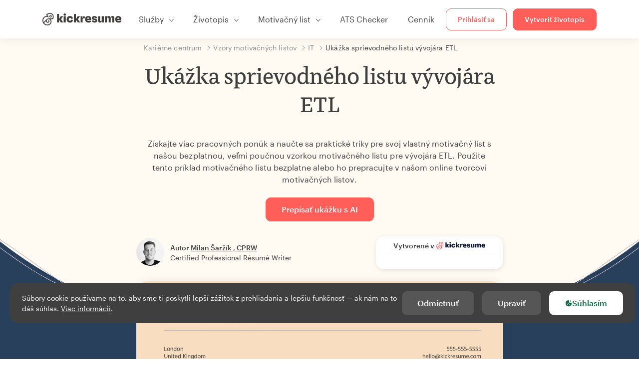

--- FILE ---
content_type: text/html; charset=utf-8
request_url: https://www.kickresume.com/sk/karierne-centrum/vyvojar-etl-1-vzor-motivacneho-listu/
body_size: 18676
content:










<!DOCTYPE html>
<html lang="sk"
      >
  <head>
    <meta charset="utf-8" />
    <meta name="viewport" content="width=device-width, initial-scale=1, shrink-to-fit=no" />
    <meta http-equiv="X-UA-Compatible" content="ie=edge" />
    <meta name="apple-itunes-app" content="app-id=1523618695" />
    
      
        <meta name="robots"
              content="index, follow, max-image-preview:large, max-snippet:-1, max-video-preview:-1" />
      
    
    <title>
      Ukážka sprievodného listu vývojára ETL | Kickresume
    </title>

    <link rel="preload"
          href="https://d1civoyjepycei.cloudfront.net/static/fonts/Henk-Work-Regular.dda89f50fa47.woff"
          as="font"
          type="font/woff"
          crossorigin />
    <link rel="preload"
          href="https://d1civoyjepycei.cloudfront.net/static/fonts/Graphik-Regular-Web.9d6366cc35a8.woff2"
          as="font"
          type="font/woff2"
          crossorigin />
    <link rel="preload"
          href="https://d1civoyjepycei.cloudfront.net/static/fonts/Graphik-Medium-Web.e8b835d2ea32.woff2"
          as="font"
          type="font/woff2"
          crossorigin />

    
  
  
    
      <link rel="alternate" hreflang="en" href="https://www.kickresume.com/en/help-center/etl-developer-1-cover-letter-sample/" />
    
  
    
      <link rel="alternate" hreflang="sk" href="https://www.kickresume.com/sk/karierne-centrum/vyvojar-etl-1-vzor-motivacneho-listu/" />
    
  
    
      <link rel="alternate" hreflang="es" href="https://www.kickresume.com/es/centro-orientacion/desarrollador-etl-1-modelo-carta-presentacion/" />
    
  
    
      <link rel="alternate" hreflang="de" href="https://www.kickresume.com/de/hilfecenter/etl-entwickler-1-anschreiben/" />
    
  
    
      <link rel="alternate" hreflang="pt" href="https://www.kickresume.com/pt/centro-de-ajuda/etl-developer-1-amostra-de-carta-de-apresentacao/" />
    
  
    
      <link rel="alternate" hreflang="it" href="https://www.kickresume.com/it/centro-assistenza/sviluppatori-etl-1-modello-di-lettera-di-presentazione/" />
    
  
  
    <link rel="alternate" hreflang="x-default" href="https://www.kickresume.com/en/help-center/etl-developer-1-cover-letter-sample/" />
  


    
      <link rel="apple-touch-icon" sizes="57x57" href="/static/img/favicon/apple-icon-57x57.png" />
      <link rel="apple-touch-icon" sizes="60x60" href="/static/img/favicon/apple-icon-60x60.png" />
      <link rel="apple-touch-icon" sizes="72x72" href="/static/img/favicon/apple-icon-72x72.png" />
      <link rel="apple-touch-icon" sizes="76x76" href="/static/img/favicon/apple-icon-76x76.png" />
      <link rel="apple-touch-icon" sizes="114x114" href="/static/img/favicon/apple-icon-114x114.png" />
      <link rel="apple-touch-icon" sizes="120x120" href="/static/img/favicon/apple-icon-120x120.png" />
      <link rel="apple-touch-icon" sizes="144x144" href="/static/img/favicon/apple-icon-144x144.png" />
      <link rel="apple-touch-icon" sizes="152x152" href="/static/img/favicon/apple-icon-152x152.png" />
      <link rel="apple-touch-icon" sizes="180x180" href="/static/img/favicon/apple-icon-180x180.png" />
      <link rel="icon"
            type="image/png"
            sizes="192x192"
            href="/static/img/favicon/android-icon-192x192.png" />
      <link rel="icon" type="image/png" sizes="32x32" href="/static/img/favicon/favicon-32x32.png" />
      <link rel="icon" type="image/png" sizes="96x96" href="/static/img/favicon/favicon-96x96.png" />
      <link rel="icon" type="image/png" sizes="16x16" href="/static/img/favicon/favicon-16x16.png" />
    

    <link rel="manifest" href="/static/img/favicon/manifest.json" />

    
      <meta name="msapplication-TileColor" content="#ffffff" />
      <meta name="msapplication-TileImage" content="https://d1civoyjepycei.cloudfront.net/static/img/favicon/ms-icon-144x144.7e77c5303a46.png" />
      <meta name="theme-color" content="#ffffff" />
    

    
      <meta property="og:site_name" content="Kickresume" />
      <meta property="og:url" content="https://www.kickresume.com/sk/karierne-centrum/vyvojar-etl-1-vzor-motivacneho-listu/" />
      <meta property="og:locale" content="sk_SK" />
      <meta property="fb:app_id" content="1545311135742676" />
      <meta name="twitter:card" content="summary_large_image" />
      <meta name="twitter:site" content="@kickresume" />
      <meta name="twitter:creator" content="@kickresume" />
    

    <meta property="og:type" content="website" />

    
  <meta name="title" content="Ukážka sprievodného listu vývojára ETL" />
  <meta property="og:title" content="Ukážka sprievodného listu vývojára ETL" />


    
  
    
      <meta name="description" content="Získajte viac pracovných ponúk a naučte sa praktické triky pre svoj vlastný motivačný list s našou bezplatnou, veľmi poučnou vzorkou motivačného listu pre vývojára ETL." />
      <meta property="og:description" content="Získajte viac pracovných ponúk a naučte sa praktické triky pre svoj vlastný motivačný list s našou bezplatnou, veľmi poučnou vzorkou motivačného listu pre vývojára ETL." />
    
  


    <meta property="og:image" content="https://d1xn1bcogdo8ve.cloudfront.net/2861/image.png" />

    
      <link rel="stylesheet" href="https://d1civoyjepycei.cloudfront.net/static/CACHE/css/output.d25546500762.css" type="text/css">
    

    
      
  <script>
    window.dataLayer = [{
      intercomAppId: "olu2gwe6",
    }];
    
  </script>
  <script>window.ENABLE_GOOGLE_TAG = true;</script>
  <script>
    (function(w,d,s,l,i){w[l]=w[l]||[];w[l].push({'gtm.start':
    new Date().getTime(),event:'gtm.js'});var f=d.getElementsByTagName(s)[0],
    j=d.createElement(s),dl=l!='dataLayer'?'&l='+l:'';j.async=true;j.src=
    'https://www.googletagmanager.com/gtm.js?id='+i+dl;f.parentNode.insertBefore(j,f);
    })(window,document,'script','dataLayer', 'GTM-NPWF79H');
  </script>



      

    

    <script type="text/javascript" src="//widget.trustpilot.com/bootstrap/v5/tp.widget.bootstrap.min.js" async></script>

    
  <link rel="canonical" href="https://www.kickresume.com/sk/karierne-centrum/vyvojar-etl-1-vzor-motivacneho-listu/" />
  


  
  <script type="application/ld+json">
  {
    "@context": "https://schema.org/",
    "@type": "CreativeWorkSeries",
    "aggregateRating": {
      "@type": "AggregateRating",
      "ratingValue": 4.7,
      "reviewCount": 53
    },
    "name": "Ukážka sprievodného listu vývojára ETL"
  }
  </script>



  

  </head>

  <body class="body-help body-help--sample-detail">

    
      


  
  <div id="g_id_onload"
       data-client_id="986081539142-apj5le7ok9tie6pto041q0bepjofllbq.apps.googleusercontent.com"
       data-login_uri="https://www.kickresume.com/account/complete/google-onetap/"></div>


    

    
      
<div id="cookie-panel"
     class="cookie-panel cookie-panel-dark"
     data-active-state-label="Aktívne"
     data-inactive-state-label="Neaktívne">
  <div id="cookie-consent-banner" class="cookie-consent-banner">
    <span class="cookie-consent-banner-text">
      Súbory cookie používame na to, aby sme ti poskytli lepší zážitok z prehliadania a lepšiu funkčnosť — ak nám na to dáš súhlas. <a href="/privacy/#cookies">Viac informácií</a>.
    </span>
    <div class="cookie-consent-banner-buttons">
      <button class="btn btn-no-hover btn-dark"
              id="decline_btn">Odmietnuť</button>
      <button type="button"
              class="btn btn-no-hover btn-dark"
              id="cookie_settings_btn">Upraviť</button>
      <button class="btn cookie-consent-banner-accept-button" id="accept_all_btn">
        <svg xmlns="http://www.w3.org/2000/svg" viewBox="0 0 15 16" class="cookie-consent-banner--svg">
          <path d="M11.967.81a.67.67 0 0 0-.66.684c0 .363.316.683.668.68a.667.667 0 0 0 .652-.645h.002c0-.416-.283-.721-.662-.718zm-4.178.262c-1.81.024-3.431.568-4.816 1.758C1.802 3.838 1.026 5.093.672 6.6a7.198 7.198 0 0 0-.149 2.17 6.832 6.832 0 0 0 1.319 3.585c.82 1.126 1.876 1.953 3.19 2.442a6.864 6.864 0 0 0 1.624.36c1.09.101 2.602-.044 3.26-.294h.002c1.56-.592 2.826-1.68 3.709-3.218a6.742 6.742 0 0 0 .836-2.532c.059-.468.026-.947.035-1.422.003-.099-.048-.102-.123-.072-.154.061-.309.124-.467.178-.467.16-.88.033-1.254-.262a1.865 1.865 0 0 1-.431-.459c-.074-.12-.142-.114-.266-.074-1.103.362-2.53.087-3.115-1.139-.332-.698-.323-1.42-.139-2.15.042-.167.051-.254-.139-.354-.488-.254-.716-.698-.748-1.238-.018-.3.007-.602.1-.892.044-.136-.017-.157-.127-.157zm3.676 2.453a.662.662 0 0 0-.62.621c-.004.355.277.662.612.665.321.003.632-.303.637-.627.006-.331-.313-.663-.63-.659zM6.273 4.563c.31-.022.609.293.614.613.005.303-.314.616-.623.611a.605.605 0 0 1-.608-.61c0-.424.292-.592.617-.614zM3.984 6.394c.51 0 1.1.461 1.055 1.105.045.602-.54 1.09-1.078 1.078-.58-.013-1.083-.517-1.076-1.103a1.115 1.115 0 0 1 1.1-1.08zm3.307 1.357a.628.628 0 0 1 .643.64l-.002.003c0 .332-.294.637-.616.638a.672.672 0 0 1-.66-.64.648.648 0 0 1 .635-.641zM4.646 10.26a.776.776 0 0 1 .782.799.771.771 0 0 1-.783.755.802.802 0 0 1-.762-.787c.006-.4.373-.768.763-.767zm4.756.26c.558-.004 1.01.43 1.028 1.025.013.53-.479.987-1.018.998-.545.011-1.046-.533-.982-1.008-.04-.605.48-1.012.972-1.015z" />
        </svg>
        Súhlasím
      </button>
    </div>
  </div>

  <div class="cookies fade modal"
       id="cookies-settings-modal"
       tabindex="-1"
       role="dialog"
       aria-hidden="true">
    <div class="modal-dialog modal-dialog-centered" role="document">
      <div class="modal-content">
        <div class="modal-header">
          <h5 class="modal-title">Nastavenia sušienok</h5>
          <button type="button" class="close" data-dismiss="modal" aria-label="Close">
            <span aria-hidden="true">&times;</span>
          </button>
        </div>
        <div class="modal-body">
          <div class="cookie-modal-sidebar">
            <div role="menuitem" class="item selected" onclick="openCookieTab('your', this)">
              <div class="item-name">Tvoje súkromie</div>
            </div>
            <div role="menuitem" class="item" onclick="openCookieTab('necessary', this)">
              <div class="item-name">Neodolateľné sušienky</div>
              <label class="switch disabled">
                <input type="checkbox" checked disabled />
                <span class="slider round"></span>
              </label>
            </div>
            <div role="menuitem" class="item" onclick="openCookieTab('performance', this)">
              <div class="item-name">Nespočetné sušienky</div>
              <label class="switch">
                <input type="checkbox"
                       id="performance-cookie-setting"
                       onchange="handleCheckboxChange('performance', this)" />
                <span class="slider round"></span>
              </label>
            </div>
            <div role="menuitem" class="item" onclick="openCookieTab('advertising', this)">
              <div class="item-name">Reklamné sušienky</div>
              <label class="switch">
                <input type="checkbox"
                       id="advertising-cookie-setting"
                       onchange="handleCheckboxChange('advertising', this)" />
                <span class="slider round"></span>
              </label>
            </div>
          </div>
          <div id="your" class="cookie-modal-main open">
            <div class="heading">
              <div class="heading-text">Tvoje súkromie</div>
            </div>
            <div class="text">
              <p>
                <strong>Záleží nám na tvojom súkromí</strong>
              </p>
              <p>
                V momente keď navštíviš našu stránku, ponúkneme ti sušienku (cookies). Nech sa u nás cítiš príjemnejšie. Neber to ale tak, že sa chceme vtierať. Rešpektujeme tvoje právo na súkromie. Nikdy nebudeme zdieľať tvoje životopisy ani motivačné listy s personalistami alebo pracovnými portálmi. Mal/a by si ale vedieť, že používame niekoľko nástrojov od tretích strán, ktoré nášmu webu pomáhajú fungovať.
              </p>
              <p>
                Zaujíma ťa, čo sú vlastne tie sušienky? Z angličtiny ich poznáš ako “cookies”. Sú to malé súbory, ktoré do tvojho počítača ukladajú rôzne webstránky po tom, ako ich navštíviš. Samé o sebe nestačia na zistenie tvojej totožnosti. Dovoľujú nám ale prispôsobiť web tvojim špecifickým potrebám a preferenciám.
              </p>
              <p>
                Keďže sa snažíme chrániť tvoje právo na súkromie, dávame ti plnú kontrolu nad tým, ktoré cookies budeme používať. Na ľavej strane môžeš vidieť niekoľko kategórií cookies a prečítať si o nich viac. Rovnako tam môžeš zmeniť naše štandardné nastavenia na také, ktoré ti budú vyhovovať.
              </p>
              <p>
                Mysli však na to, že zablokovanie niektorých typov cookies môže ovplyvniť tvoj dojem z nášho webu. A ešte čosi. Na to, aby sme uložili tvoje nastavenia, budeme musieť použiť jeden cookie.
              </p>
            </div>
          </div>
          <div id="necessary" class="cookie-modal-main">
            <div class="heading">
              <div class="heading-text">Neodolateľné sušienky</div>
              <div class="heading-state active">Aktívne</div>
            </div>
            <div class="text">
              <p>
                Tieto cookies sa nedajú vypnúť, pretože by bez nich nefungovala celá stránka. Potrebujeme ich na to, aby sme ti vedeli poskytnúť služby, ktoré od nás očakávaš.
              </p>
              <p>
                Chceš príklad? Na to, aby si sa vedel/a prihlásiť do Kickresume, potrebujeme použiť cookie. Rovnako ich používame, aby sme nášmu webu dali “krátkodobú pamäť”. Znamená to, že ak si u nás niečo rozpíšeš a omylom zavrieš okno, budeš môcť pokračovať v písaní hneď, ako ho znova otvoríš.
              </p>
            </div>
          </div>
          <div id="performance" class="cookie-modal-main">
            <div class="heading">
              <div class="heading-text">Nespočetné sušienky</div>
              <div class="heading-state"></div>
            </div>
            <div class="text">
              <p>
                Tento typ cookies nám dovoľuje zbierať štatistické údaje o tom, ako sa ľudia správajú na našom webe. Vďaka tomu môžeme vylepšovať jeho beh ale aj zistiť, aký obsah je pre teba zaujímavý.
              </p>
              <p>
                Inými slovami, štatistické (performance) cookies nám ukazujú, ktoré príspevky sú najviac alebo najmenej populárne a ako sa návštevníci pohybujú na našom webe.
              </p>
              <p>
                Všetky zozbierané informácie sú len štatistické, a teda úplne anonymné. Ak sa rozhodneš ich zablokovať, nebudeme vedieť, aký zaujímavý obsah by sme ti mali ukázať.
              </p>
            </div>
          </div>
          <div id="advertising" class="cookie-modal-main">
            <div class="heading">
              <div class="heading-text">Reklamné sušienky</div>
              <div class="heading-state"></div>
            </div>
            <div class="text">
              <p>
                Tieto cookies používame, aby sme vedeli priamo identifikovať tvoj prehliadač a zariadenie. Vďaka nim vieme my, rovnako ako naši partneri, zistiť, aké veci ťa zaujímajú. Podľa nich ti potom vieme ponúknuť špeciálne zľavy a cieliť na teba reklamu, ktorá pre teba môže byť užitočná.
              </p>
              <p>
                Vďaka týmto cookies na teba niektoré spoločnosti budú vedieť cieliť reklamu aj na iných stránkach. Robia to preto, aby ti ponúkli reklamu, ktorá ťa bude zaujímať. Myslíme si, že je to lepšie ako čeliť záplave reklám na veci, ktoré sú pre teba úplne nepodstatné.
              </p>
            </div>
          </div>
        </div>
        <div class="modal-footer">
          <button type="button" class="btn btn-outline-dark" id="save_settings_btn">Uložiť nastavenia</button>
          <button type="button" class="btn btn-outline-dark" id="decline_btn">Odmietnuť</button>
          <button type="button" class="btn modal-footer--accept-btn" id="accept_all_btn">
            <svg xmlns="http://www.w3.org/2000/svg" viewBox="0 0 15 16" class="cookie-consent-banner--svg">
              <path d="M11.967.81a.67.67 0 0 0-.66.684c0 .363.316.683.668.68a.667.667 0 0 0 .652-.645h.002c0-.416-.283-.721-.662-.718zm-4.178.262c-1.81.024-3.431.568-4.816 1.758C1.802 3.838 1.026 5.093.672 6.6a7.198 7.198 0 0 0-.149 2.17 6.832 6.832 0 0 0 1.319 3.585c.82 1.126 1.876 1.953 3.19 2.442a6.864 6.864 0 0 0 1.624.36c1.09.101 2.602-.044 3.26-.294h.002c1.56-.592 2.826-1.68 3.709-3.218a6.742 6.742 0 0 0 .836-2.532c.059-.468.026-.947.035-1.422.003-.099-.048-.102-.123-.072-.154.061-.309.124-.467.178-.467.16-.88.033-1.254-.262a1.865 1.865 0 0 1-.431-.459c-.074-.12-.142-.114-.266-.074-1.103.362-2.53.087-3.115-1.139-.332-.698-.323-1.42-.139-2.15.042-.167.051-.254-.139-.354-.488-.254-.716-.698-.748-1.238-.018-.3.007-.602.1-.892.044-.136-.017-.157-.127-.157zm3.676 2.453a.662.662 0 0 0-.62.621c-.004.355.277.662.612.665.321.003.632-.303.637-.627.006-.331-.313-.663-.63-.659zM6.273 4.563c.31-.022.609.293.614.613.005.303-.314.616-.623.611a.605.605 0 0 1-.608-.61c0-.424.292-.592.617-.614zM3.984 6.394c.51 0 1.1.461 1.055 1.105.045.602-.54 1.09-1.078 1.078-.58-.013-1.083-.517-1.076-1.103a1.115 1.115 0 0 1 1.1-1.08zm3.307 1.357a.628.628 0 0 1 .643.64l-.002.003c0 .332-.294.637-.616.638a.672.672 0 0 1-.66-.64.648.648 0 0 1 .635-.641zM4.646 10.26a.776.776 0 0 1 .782.799.771.771 0 0 1-.783.755.802.802 0 0 1-.762-.787c.006-.4.373-.768.763-.767zm4.756.26c.558-.004 1.01.43 1.028 1.025.013.53-.479.987-1.018.998-.545.011-1.046-.533-.982-1.008-.04-.605.48-1.012.972-1.015z" />
            </svg>
            Súhlasím
          </button>
        </div>
      </div>
    </div>
  </div>
</div>

    

    
      
      <nav class="navbar main-navbar navbar-light nav-fixed nav-down autohide-off navbar-expand-lg mb-4">
        <div class="container container--wide">
          <a class="navbar-brand" href="/sk/">
            
              <img width="158" height="25" src="https://d1civoyjepycei.cloudfront.net/static/img/logo/kickresume-black.4a2a4eb3ee16.svg" alt="Kickresume" />
            
          </a>
          <button class="navbar-toggler"
                  type="button"
                  data-toggle="collapse"
                  data-target="#navbarCollapse"
                  aria-controls="navbarCollapse"
                  aria-expanded="false"
                  aria-label="Prepnúť navigáciu">
            <span class="navbar-toggler-icon"></span>
          </button>
          <div class="collapse navbar-collapse offcanvas-collapse "
               id="navbarCollapse">
            <ul class="navbar-nav">
              <li class="nav-item dropdown onhover-dropdown">
                <a class="nav-link dropdown-toggle"
                   data-toggle="dropdown"
                   href="#"
                   role="button"
                   aria-haspopup="true"
                   aria-expanded="false">Služby</a>
                <div class="dropdown-menu ml-0">
                  <div class="container container--wide dropdown-menu--col-wrapper last-narrow-col">
                    <div class="dropdown-menu--col">
                      <a class="dropdown-item dropdown-item-with-image" href="/sk/zivotopisy/">
                        <div class="nav-image">
                          <img width="50" height="50" src="https://d1civoyjepycei.cloudfront.net/static/img/color_icons/icon-cvbuilder.551449f5c0ed.svg" alt="" />
                        </div>
                        <div class="nav-content">
                          <div class="nav-content-title">Online editor</div>
                          <div class="nav-content-desc">Vytvor si moderný životopis.</div>
                        </div>
                      </a>

                      <a class="dropdown-item dropdown-item-with-image" href="/sk/motivacne-listy/">
                        <div class="nav-image">
                          <img width="50" height="50" src="https://d1civoyjepycei.cloudfront.net/static/img/color_icons/coverletters.fcc8147c16b6.svg" alt="" />
                        </div>
                        <div class="nav-content">
                          <div class="nav-content-title">Motivačný list</div>
                          <div class="nav-content-desc">Zlaď si motivačný list k životopisu.</div>
                        </div>
                      </a>

                      <a class="dropdown-item dropdown-item-with-image" href="/sk/osobny-web/">
                        <div class="nav-image">
                          <img width="50" height="50" src="https://d1civoyjepycei.cloudfront.net/static/img/color_icons/websites.d0bb2e871cf8.svg" alt="" />
                        </div>
                        <div class="nav-content">
                          <div class="nav-content-title">Osobný web</div>
                          <div class="nav-content-desc">Aby ťa zamestnávatelia našli online.</div>
                        </div>
                      </a>

                      <a class="dropdown-item dropdown-item-with-image" href="/sk/ai-career-map/">
                        <div class="nav-image">
                          <img width="50" height="50" src="https://d1civoyjepycei.cloudfront.net/static/img/color_icons/career-path-explorer.329238f63c08.svg" alt="" />
                        </div>
                        <div class="nav-content">
                          <div class="nav-content-title">Kariérna mapa</div>
                          <div class="nav-content-desc">Nájdi svoju ideálnu kariérnu cestu na základe reálnych dát.</div>
                        </div>
                      </a>
                    </div>
                    <div class="dropdown-menu--col">
                      <a class="dropdown-item dropdown-item-with-image" href="/sk/kontrola-zivotopisu/">
                        <div class="nav-image">
                          <img width="50" height="50" src="https://d1civoyjepycei.cloudfront.net/static/img/color_icons/analytics.eff30fcd9d52.svg" alt="" />
                        </div>
                        <div class="nav-content">
                          <div class="nav-content-title">Analýza životopisu</div>
                          <div class="nav-content-desc">Získaj spätnú väzbu k životopisu.</div>
                        </div>
                      </a>

                      <a class="dropdown-item dropdown-item-with-image" href="/sk/ai-nastroj-zivotopis/">
                        <div class="nav-image">
                          <img width="50" height="50" src="https://d1civoyjepycei.cloudfront.net/static/img/color_icons/ai_resume_writer.bcc8b6ebfc54.svg" alt="" />
                        </div>
                        <div class="nav-content">
                          <div class="nav-content-title">AI tvorca životopisu</div>
                          <div class="nav-content-desc">Nechaj AI napísať tvoj životopis.</div>
                        </div>
                      </a>

                      <a class="dropdown-item dropdown-item-with-image" href="/sk/ai-nastroj-motivacny-list/">
                        <div class="nav-image">
                          <img width="50" height="50" src="https://d1civoyjepycei.cloudfront.net/static/img/color_icons/ai_resume_writer.bcc8b6ebfc54.svg" alt="" />
                        </div>
                        <div class="nav-content">
                          <div class="nav-content-title">Motivačný list pomocou AI</div>
                          <div class="nav-content-desc">
                            GPT-4.1 nástroj na tvorbu motivačného listu.
                          </div>
                        </div>
                      </a>

                      <a class="dropdown-item dropdown-item-with-image" href="/sk/ai-nastroj-vypoved/">
                        <div class="nav-image">
                          <img width="50" height="50" src="https://d1civoyjepycei.cloudfront.net/static/img/color_icons/ai_resume_writer.bcc8b6ebfc54.svg" alt="" />
                        </div>
                        <div class="nav-content">
                          <div class="nav-content-title">Výpoveď pomocou AI</div>
                          <div class="nav-content-desc">Umelá inteligencia ti môže pomôcť dať výpoveď.</div>
                        </div>
                      </a>
                    </div>
                    <div class="dropdown-menu--col d-none d-lg-block">
                      <a class="dropdown-item font-weight-bold dropdown-menu-category-title"
                         href="/sk/karierne-centrum/vzory-zivotopisov/">Vzory životopisov</a>
                      
                        <a class="dropdown-item"
                           href="/sk/karierne-centrum/softverove-inzinierstvo-vzory-zivotopisov/">
                          Softvérové inžinierstvo
                        </a>
                      
                        <a class="dropdown-item"
                           href="/sk/karierne-centrum/strojarstvo-vzory-zivotopisov/">
                          Strojárstvo
                        </a>
                      
                        <a class="dropdown-item"
                           href="/sk/karierne-centrum/back-end-developeri-vzory-zivotopisov/">
                          Back-End developeri
                        </a>
                      
                        <a class="dropdown-item"
                           href="/sk/karierne-centrum/stazisti-vzory-zivotopisov/">
                          Stážisti
                        </a>
                      
                        <a class="dropdown-item"
                           href="/sk/karierne-centrum/podnikanie-vzory-zivotopisov/">
                          Podnikanie
                        </a>
                      
                        <a class="dropdown-item"
                           href="/sk/karierne-centrum/zdravotnictvo-vzory-zivotopisov/">
                          Zdravotníctvo
                        </a>
                      
                      <a class="text-primary see-all-link" href="/sk/karierne-centrum/vzory-zivotopisov/">
                        Zobraziť všetky vzory
                      </a>
                    </div>
                  </div>
                </div>
              </li>
              <li class="nav-item dropdown onhover-dropdown">
                <a class="nav-link dropdown-toggle"
                   data-toggle="dropdown"
                   href="#"
                   role="button"
                   aria-haspopup="true"
                   aria-expanded="false">Životopis</a>
                <div class="dropdown-menu ml-0">
                  <div class="container container--wide dropdown-menu--col-wrapper">
                    <div class="dropdown-menu--col">
                      <a class="dropdown-item dropdown-item-with-image" href="/sk/zivotopisy/">
                        <div class="nav-image">
                          <img width="50" height="50" src="https://d1civoyjepycei.cloudfront.net/static/img/color_icons/icon-cvbuilder.551449f5c0ed.svg" alt="" />
                        </div>
                        <div class="nav-content">
                          <div class="nav-content-title">Online editor</div>
                          <div class="nav-content-desc">Vytvor si moderný životopis.</div>
                        </div>
                      </a>

                      <a class="dropdown-item dropdown-item-with-image" href="/sk/ai-nastroj-zivotopis/">
                        <div class="nav-image">
                          <img width="50" height="50" src="https://d1civoyjepycei.cloudfront.net/static/img/color_icons/ai_resume_writer.bcc8b6ebfc54.svg" alt="" />
                        </div>
                        <div class="nav-content">
                          <div class="nav-content-title">AI tvorca životopisu</div>
                          <div class="nav-content-desc">Nechaj AI napísať tvoj životopis.</div>
                        </div>
                      </a>

                      <a class="dropdown-item dropdown-item-with-image" href="/sk/kontrola-zivotopisu/">
                        <div class="nav-image">
                          <img width="50" height="50" src="https://d1civoyjepycei.cloudfront.net/static/img/color_icons/analytics.eff30fcd9d52.svg" alt="" />
                        </div>
                        <div class="nav-content">
                          <div class="nav-content-title">Analýza životopisu</div>
                          <div class="nav-content-desc">Získaj spätnú väzbu k životopisu.</div>
                        </div>
                      </a>

                      <a class="dropdown-item dropdown-item-with-image" href="/sk/sablony/zivotopis/">
                        <div class="nav-image">
                          <img width="50" height="50" src="https://d1civoyjepycei.cloudfront.net/static/img/color_icons/icon-templates.5dcd9e98032d.svg" alt="" />
                        </div>
                        <div class="nav-content">
                          <div class="nav-content-title">Šablóny životopisov</div>
                          <div class="nav-content-desc">Navrhnuté profesionálnymi typografmi, schválené HR expertmi.</div>
                        </div>
                      </a>

                      <a class="dropdown-item dropdown-item-with-image d-lg-none"
                         href="/sk/karierne-centrum/vzory-zivotopisov/">
                        <div class="nav-image">
                          <img width="50" height="50" src="https://d1civoyjepycei.cloudfront.net/static/img/color_icons/icon-library.7752fc29b10b.svg" alt="" />
                        </div>
                        <div class="nav-content">
                          <div class="nav-content-title">Vzory životopisov</div>
                          <div class="nav-content-desc">Inšpiruj sa vzormi životopisov od ľudí, ktorí sa zamestnali.</div>
                        </div>
                      </a>

                      <a class="dropdown-item dropdown-item-with-image d-lg-none"
                         href="/sk/karierne-centrum/ako-napisat-zivotopis/">
                        <div class="nav-image">
                          <img width="50" height="50" src="https://d1civoyjepycei.cloudfront.net/static/img/color_icons/icon-guides.0a7f822ce75f.svg" alt="" />
                        </div>
                        <div class="nav-content">
                          <div class="nav-content-title">Návody</div>
                          <div class="nav-content-desc">Nauč sa, ako napísať dokonalý životopis.</div>
                        </div>
                      </a>
                    </div>
                    <div class="dropdown-menu--col d-none d-lg-block">
                      <a class="dropdown-item font-weight-bold dropdown-menu-category-title"
                         href="/sk/karierne-centrum/vzory-zivotopisov/">Vzory životopisov</a>
                      
                        <a class="dropdown-item"
                           href="/sk/karierne-centrum/softverove-inzinierstvo-vzory-zivotopisov/">
                          Softvérové inžinierstvo
                        </a>
                      
                        <a class="dropdown-item"
                           href="/sk/karierne-centrum/strojarstvo-vzory-zivotopisov/">
                          Strojárstvo
                        </a>
                      
                        <a class="dropdown-item"
                           href="/sk/karierne-centrum/back-end-developeri-vzory-zivotopisov/">
                          Back-End developeri
                        </a>
                      
                        <a class="dropdown-item"
                           href="/sk/karierne-centrum/stazisti-vzory-zivotopisov/">
                          Stážisti
                        </a>
                      
                        <a class="dropdown-item"
                           href="/sk/karierne-centrum/podnikanie-vzory-zivotopisov/">
                          Podnikanie
                        </a>
                      
                        <a class="dropdown-item"
                           href="/sk/karierne-centrum/zdravotnictvo-vzory-zivotopisov/">
                          Zdravotníctvo
                        </a>
                      
                      <a class="text-primary see-all-link" href="/sk/karierne-centrum/vzory-zivotopisov/">
                        Zobraziť všetky vzory
                      </a>
                    </div>
                    <div class="dropdown-menu--col d-none d-lg-block">
                      <a class="dropdown-item font-weight-bold dropdown-menu-category-title"
                         href="/sk/karierne-centrum/ako-napisat-zivotopis/">Návody</a>
                      
                      <a class="dropdown-item" href="/sk/karierne-centrum/zhrnutie-profesijneho-zivotopisu/">Ako napísať profesionálny životopis? [+Príklady]</a><a class="dropdown-item" href="/sk/karierne-centrum/pracovne-skusenosti-v-zivotopise/">Ako opísať svoje pracovné skúsenosti v životopise? [+Príklady]</a><a class="dropdown-item" href="/sk/karierne-centrum/sekcia-zrucnosti-pre-vas-zivotopis/">Zručnosti v životopise: Ako napísať časť o zručnostiach v roku 2026? [+Príklady]</a><a class="dropdown-item" href="/sk/karierne-centrum/ocenenia-a-uspechy-v-zivotopise/">Ako uvádzať ocenenia a úspechy v životopise [+príklady]</a>
                      <a class="text-primary see-all-link" href="/sk/karierne-centrum/ako-napisat-zivotopis/">
                        Zobraziť všetky návody
                      </a>
                    </div>
                  </div>
                </div>
              </li>
              <li class="nav-item dropdown onhover-dropdown">
                <a class="nav-link dropdown-toggle"
                   data-toggle="dropdown"
                   href="#"
                   role="button"
                   aria-haspopup="true"
                   aria-expanded="false">Motivačný list</a>
                <div class="dropdown-menu ml-0">
                  <div class="container container--wide dropdown-menu--col-wrapper">
                    <div class="dropdown-menu--col">
                      <a class="dropdown-item dropdown-item-with-image" href="/sk/motivacne-listy/">
                        <div class="nav-image">
                          <img width="50" height="50" src="https://d1civoyjepycei.cloudfront.net/static/img/color_icons/coverletters.fcc8147c16b6.svg" alt="" />
                        </div>
                        <div class="nav-content">
                          <div class="nav-content-title">Motivačný list</div>
                          <div class="nav-content-desc">Vytvor si motivačný list, ktorý zaujme.</div>
                        </div>
                      </a>

                      <a class="dropdown-item dropdown-item-with-image" href="/sk/ai-nastroj-motivacny-list/">
                        <div class="nav-image">
                          <img width="50" height="50" src="https://d1civoyjepycei.cloudfront.net/static/img/color_icons/ai_resume_writer.bcc8b6ebfc54.svg" alt="" />
                        </div>
                        <div class="nav-content">
                          <div class="nav-content-title">Motivačný list pomocou AI</div>
                          <div class="nav-content-desc">
                            GPT-4.1 nástroj na tvorbu motivačného listu.
                          </div>
                        </div>
                      </a>

                      <a class="dropdown-item dropdown-item-with-image" href="/sk/sablony/motivacny-list/">
                        <div class="nav-image">
                          <img width="50" height="50" src="https://d1civoyjepycei.cloudfront.net/static/img/color_icons/icon-templates.5dcd9e98032d.svg" alt="" />
                        </div>
                        <div class="nav-content">
                          <div class="nav-content-title">Šablóny motivačných listov</div>
                          <div class="nav-content-desc">Dizajny motivačných listov, ktoré ladia k tvojmu životopisu.</div>
                        </div>
                      </a>

                      <a class="dropdown-item dropdown-item-with-image d-lg-none"
                         href="/sk/karierne-centrum/vzory-motivacnych-listov/">
                        <div class="nav-image">
                          <img width="50" height="50" src="https://d1civoyjepycei.cloudfront.net/static/img/color_icons/icon-library.7752fc29b10b.svg" alt="" />
                        </div>
                        <div class="nav-content">
                          <div class="nav-content-title">Vzory motivačných listov</div>
                          <div class="nav-content-desc">Inšpiruj sa vzormi motivačných listov od ľudí, ktorí sa zamestnali.</div>
                        </div>
                      </a>

                      <a class="dropdown-item dropdown-item-with-image d-lg-none"
                         href="/sk/karierne-centrum/ako-napisat-motivacny-list/">
                        <div class="nav-image">
                          <img width="50" height="50" src="https://d1civoyjepycei.cloudfront.net/static/img/color_icons/icon-guides.0a7f822ce75f.svg" alt="" />
                        </div>
                        <div class="nav-content">
                          <div class="nav-content-title">Motivačné listy</div>
                          <div class="nav-content-desc">Nauč sa, ako napísať zaujímavý motivačný list.</div>
                        </div>
                      </a>
                    </div>
                    <div class="dropdown-menu--col d-none d-lg-block">
                      <a class="dropdown-item font-weight-bold dropdown-menu-category-title"
                         href="/sk/karierne-centrum/vzory-motivacnych-listov/">
                        Vzory motivačných listov
                      </a>
                      
                        <a class="dropdown-item"
                           href="/sk/karierne-centrum/softverove-inzinierstvo-vzory-motivacnych-listov/">
                          Softvérové inžinierstvo
                        </a>
                      
                        <a class="dropdown-item"
                           href="/sk/karierne-centrum/strojarstvo-vzory-motivacnych-listov/">
                          Strojárstvo
                        </a>
                      
                        <a class="dropdown-item"
                           href="/sk/karierne-centrum/back-end-developeri-vzory-motivacnych-listov/">
                          Back-End developeri
                        </a>
                      
                        <a class="dropdown-item"
                           href="/sk/karierne-centrum/stazisti-vzory-motivacnych-listov/">
                          Stážisti
                        </a>
                      
                        <a class="dropdown-item"
                           href="/sk/karierne-centrum/podnikanie-vzory-motivacnych-listov/">
                          Podnikanie
                        </a>
                      
                        <a class="dropdown-item"
                           href="/sk/karierne-centrum/zdravotnictvo-vzory-motivacnych-listov/">
                          Zdravotníctvo
                        </a>
                      
                      <a class="text-primary see-all-link" href="/sk/karierne-centrum/vzory-motivacnych-listov/">
                        Zobraziť všetky vzory
                      </a>
                    </div>
                    <div class="dropdown-menu--col d-none d-lg-block">
                      <a class="dropdown-item font-weight-bold dropdown-menu-category-title"
                         href="/sk/karierne-centrum/ako-napisat-motivacny-list/">Návody</a>
                      
                      
                        <a class="dropdown-item" href="/sk/karierne-centrum/ako-napisat-sprievodny-list/">Čo je motivačný list a ako ho napísať (sprievodca od odborníka)</a>
                      
                        <a class="dropdown-item" href="/sk/karierne-centrum/ako-dlhy-by-mal-byt-sprievodny-list/">Aká by mala byť dĺžka sprievodného listu v roku 2026? (+Príklady)</a>
                      
                        <a class="dropdown-item" href="/sk/karierne-centrum/ako-zacat-sprievodny-list/">Ako začať motivačný list: 7 skvelých otvorení motivačného listu (+príklady)</a>
                      
                        <a class="dropdown-item" href="/sk/karierne-centrum/ako-ukoncit-sprievodny-list/">Ako ukončiť motivačný list? 8 skvelých koncoviek motivačného listu (+príklady)</a>
                      
                      <a class="text-primary see-all-link" href="/sk/karierne-centrum/ako-napisat-motivacny-list/">
                        Zobraziť všetky návody
                      </a>
                    </div>
                  </div>
                </div>
              </li>
              <li class="nav-item">
                <a class="nav-link d-lg-none d-xl-flex text-center" href="/sk/ats-resume-checker/">ATS Checker</a>
              </li>
              <li class="nav-item">
                <a class="nav-link" href="/sk/cennik/">Cenník</a>
              </li>
            </ul>
            
              <ul class="navbar-nav navbar-nav--buttons ml-auto">
                
                  <li class="nav-item">
                    <a class="btn btn-sm btn-outline-primary" href="/login/">Prihlásiť sa</a>
                  </li>
                  <li class="nav-item">
                    <a class="btn btn-sm btn-primary" href="/register/">Vytvoriť životopis</a>
                  </li>
                
              </ul>
            
          </div>
        </div>
      </nav>
    
    
      





      
      





    

    
  <main>
    
  <div id="sample-detail--variant-1">






<div class="section pt-0 pb-5 bg-light">
  <div class="row text-narrow">
    <div class="col mt-2">
      

<nav aria-label="breadcrumb">
  <ol class="breadcrumb breadcrumb--compact"
      itemscope
      itemtype="https://schema.org/BreadcrumbList">
    <li class="breadcrumb-item" itemprop="itemListElement" itemscope itemtype="https://schema.org/ListItem">
      <a href="/sk/karierne-centrum/" itemprop="item"><small itemprop="name">Kariérne centrum</small></a>
      <meta itemprop="position" content="1" />
    </li>
    <li class="breadcrumb-item" itemprop="itemListElement" itemscope itemtype="https://schema.org/ListItem">
      
        <a href="/sk/karierne-centrum/vzory-motivacnych-listov/" itemprop="item">
          <small itemprop="name">Vzory motivačných listov</small>
        </a>
      
      <meta itemprop="position" content="2" />
    </li>
    
      <li class="breadcrumb-item" itemprop="itemListElement" itemscope itemtype="https://schema.org/ListItem">
        
          <a href="/sk/karierne-centrum/it-vzory-motivacnych-listov/" itemprop="item">
            <small itemprop="name">IT</small>
          </a>
        
        <meta itemprop="position" content="3" />
      </li>
    
    <li class="breadcrumb-item active"
        aria-current="location"
        itemprop="itemListElement"
        itemscope
        itemtype="https://schema.org/ListItem">
      <small itemprop="name">Ukážka sprievodného listu vývojára ETL</small>
      <meta itemprop="position" content="4" />
    </li>
  </ol>
</nav>

    </div>
  </div>
  <div class="row text-narrow text-center justify-content-center">
    <div class="col">
      <h1 class="help-h1">Ukážka sprievodného listu vývojára ETL</h1>
    </div>
    <div class="my-3 mb-md-4 col-12 d-flex justify-content-center align-items-center">
      
    </div>
    <div class="col mb-2">
      
        <p class="mb-4 font-size-base text-left text-md-center">Získajte viac pracovných ponúk a naučte sa praktické triky pre svoj vlastný motivačný list s našou bezplatnou, veľmi poučnou vzorkou motivačného listu pre vývojára ETL. Použite tento príklad motivačného listu bezplatne alebo ho prepracujte v našom online tvorcovi motivačných listov.</p>
      
      <a href="/dashboard/create/vyvojar-etl-1/"
         class="btn btn-primary sample-detail-edit-sample-button">
        
          Prepísať ukážku s AI
        
      </a>
    </div>
  </div>
</div>
<div class="section bg-sample has-lines bottom-only py-0">
  <div class="container container--ultra-narrow py-0">
    <div class="my-4 d-flex justify-content-center justify-content-md-between align-items-center">
      <div>
        
          


  <div class="author-short">
    
      
        <a href="/sk/karierne-centrum/autori/milan-sarzik/" class="author-link">
        
        <div class="author-photo">
          <img class="rounded-img"
               width="56"
               height="56"
               src="https://d2xe0iugdha6pz.cloudfront.net/person-photos/milan-sarzik.jpg"
               loading="lazy"
               alt="Milan Šaržík — Certified Professional Résumé Writer" />
        </div>
        </a>
    
    <div class="author-info">
      
        <a href="/sk/karierne-centrum/autori/milan-sarzik/" class="author-link">
        
        <div class="author-name">
          
            Autor
          
          <span class="underline">Milan Šaržík
            , CPRW
          </span>
        </div>
        </a>
      
        <div class="author-job-title ">Certified Professional Résumé Writer</div>
      
      
    </div>
  </div>


        
      </div>
      

<div class="trustpilot-box d-none d-md-block bg-white with-shadow">
  <div class="d-flex align-items-center justify-content-center">
    Vytvorené v
    <img class="ml-1"
         src="https://d1civoyjepycei.cloudfront.net/static/img/logo/kickresume-colored.4082f615242f.svg"
         width="98"
         height="15"
         alt="Kickresume" />
  </div>
  <hr class="border-primary my-1" />
  <!-- TrustBox widget - Micro TrustScore -->
  <div class="trustpilot-widget"
       data-locale="en-US"
       data-template-id="5419b637fa0340045cd0c936"
       data-businessunit-id="580a27050000ff00059659c0"
       data-style-height="20px"
       data-style-width="100%"
       data-theme="light">
    <a href="https://www.trustpilot.com/review/kickresume.com" target="_blank" rel="noopener">Trustpilot</a>
  </div>
  <!-- End TrustBox widget -->
</div>

    </div>
    <div class="detail-sample-wrapper rounded-lg">
      
        <a class="link previous" href="/sk/karierne-centrum/oprava-mobilnych-telefonov-technik-vzor-motivacneho-listu/">
          <div class="text text-white">
            <img alt="arrow"
                 width="24"
                 height="24"
                 class="arrow-previous"
                 src="https://d1civoyjepycei.cloudfront.net/static/img/icons/icon-arrow-short-white.7615dc052e57.svg" />
            Predošlý vzor
          </div>
          <picture>
            
              <source srcset="https://d1xn1bcogdo8ve.cloudfront.net/2875/thumbnail.webp" type="image/webp" />
            
            <img alt="Oprava mobilných telefónov Technik sprievodný list ukážka"
                 width="190"
                 height="269"
                 class="thumbnail"
                 src="https://d1xn1bcogdo8ve.cloudfront.net/2875/thumbnail.png" />
          </picture>
        </a>
      
      <div class="sample-with-trustpilot-wrapper">
        <a href="/dashboard/create/vyvojar-etl-1/">
          <picture>
            <source srcset="https://d1xn1bcogdo8ve.cloudfront.net/2861/image.webp" type="image/webp" />
            <img width="734"
                 height="1038"
                 class="single-page shadow-border rounded-lg"
                 src="https://d1xn1bcogdo8ve.cloudfront.net/2861/image.png"
                 alt="Ukážka sprievodného listu vývojára ETL" />
          </picture>
        </a>
        

<div class="trustpilot-box d-md-none bg-white with-shadow">
  <div class="d-flex align-items-center justify-content-center">
    Vytvorené v
    <img class="ml-1"
         src="https://d1civoyjepycei.cloudfront.net/static/img/logo/kickresume-colored.4082f615242f.svg"
         width="98"
         height="15"
         alt="Kickresume" />
  </div>
  <hr class="border-primary my-1" />
  <!-- TrustBox widget - Micro TrustScore -->
  <div class="trustpilot-widget"
       data-locale="en-US"
       data-template-id="5419b637fa0340045cd0c936"
       data-businessunit-id="580a27050000ff00059659c0"
       data-style-height="20px"
       data-style-width="100%"
       data-theme="light">
    <a href="https://www.trustpilot.com/review/kickresume.com" target="_blank" rel="noopener">Trustpilot</a>
  </div>
  <!-- End TrustBox widget -->
</div>

      </div>
      
        <a class="link next" href="/sk/karierne-centrum/senior-vyvojar-android-vzor-motivacneho-listu/">
          <div class="text text-white">
            Ďalší vzor
            <img alt="arrow"
                 width="24"
                 height="24"
                 class="arrow-next"
                 src="https://d1civoyjepycei.cloudfront.net/static/img/icons/icon-arrow-short-white.7615dc052e57.svg" />
          </div>
          <picture>
            
              <source srcset="https://d1xn1bcogdo8ve.cloudfront.net/2855/thumbnail.webp" type="image/webp" />
            
            <img alt="Šablóna sprievodného listu pre vývojárov pre Android"
                 width="190"
                 height="269"
                 class="thumbnail"
                 src="https://d1xn1bcogdo8ve.cloudfront.net/2855/thumbnail.png" />
          </picture>
        </a>
      
      <div class="mobile-button-wrapper">
        
          <a class="link" href="/sk/karierne-centrum/oprava-mobilnych-telefonov-technik-vzor-motivacneho-listu/">
            <div class="text text-white">
              <img alt="arrow"
                   width="24"
                   height="24"
                   class="arrow-previous"
                   src="https://d1civoyjepycei.cloudfront.net/static/img/icons/icon-arrow-short-white.7615dc052e57.svg" />
              Predošlý vzor
            </div>
            <picture>
              
                <source srcset="https://d1xn1bcogdo8ve.cloudfront.net/2875/thumbnail.webp" type="image/webp" />
              
              <img alt="Oprava mobilných telefónov Technik sprievodný list ukážka"
                   width="100"
                   height="142"
                   class="thumbnail"
                   src="https://d1xn1bcogdo8ve.cloudfront.net/2875/thumbnail.png" />
            </picture>
          </a>
        
        
          <a class="link" href="/sk/karierne-centrum/senior-vyvojar-android-vzor-motivacneho-listu/">
            <div class="text text-white">
              Ďalší vzor
              <img alt="arrow"
                   width="24"
                   height="24"
                   class="arrow-next"
                   src="https://d1civoyjepycei.cloudfront.net/static/img/icons/icon-arrow-short-white.7615dc052e57.svg" />
            </div>
            <picture>
              
                <source srcset="https://d1xn1bcogdo8ve.cloudfront.net/2855/thumbnail.webp" type="image/webp" />
              
              <img alt="Šablóna sprievodného listu pre vývojárov pre Android"
                   width="100"
                   height="142"
                   class="thumbnail"
                   src="https://d1xn1bcogdo8ve.cloudfront.net/2855/thumbnail.png" />
            </picture>
          </a>
        
      </div>
    </div>
  </div>
</div>
<div class="section pt-5 pb-0">
  <div class="container container--ultra-narrow">
    
    <div class="p-4 d-flex align-items-center mb-4">
      <img class="mr-3 icon-1million"
           width="87"
           height="52"
           src="https://d1civoyjepycei.cloudfront.net/static/img/color_icons/icon-1million.c4f1ab1b9447.svg"
           alt="1M+ úspešných uchádzačov" />
      <div>
        
          
            Pozeráš sa na motivačný list, ktorý napísali naši šikovní copywriteri špeciálne pre túto profesiu.
          
        
        
          <a href="/dashboard/create-cover/"
             class="text-primary"
             title="Vytvoriť motivačný list"><strong>Vytvoriť motivačný list</strong>
          </a>
        
        alebo
        
          <a href="/dashboard/create/vyvojar-etl-1/"
             class="text-primary"
             title="Upraviť tento vzor motivačného listu."><strong>upraviť tento vzor motivačného listu.</strong>
          </a>
        
      </div>
    </div>
    

<div class="rating  text-center pt-4 pb-4 my-4 col-lg-8 white-smoke-box">
  <div class="rating-form"
       id="rating"
       data-object-id="2861"
       data-action="/api/sample-rating/"
       data-rating-model="sample"
       data-vote-label="hlas"
       data-vote-label-plural="hlasy">
    <div class="error-messages alert alert-danger" style="display: none"></div>
    
      
        <div id="rating-heading" class="mb-2">
          <strong>
            
              Bol tento vzor užitočný? Ohodnoť ho!
            
          </strong>
        </div>
      
    
    <div class="score">
      
      <div class="rating--current text">
        Priemer: <span class="avg-rating">4.7</span> <span class="d-none d-md-inline">(<span class="num-ratings">53</span> <span class="vote-label">hlasovaní</span>)</span>
      </div>
    
    <div class="stars-clickable d-flex"
         data-star-img-empty="https://d1civoyjepycei.cloudfront.net/static/img/icons/icon-star-empty.42a16bf6d33b.svg"
         data-star-img-half="https://d1civoyjepycei.cloudfront.net/static/img/icons/icon-star-half.7683de1fca5a.svg"
         data-star-img-full="https://d1civoyjepycei.cloudfront.net/static/img/icons/icon-star-full.269e4373a30d.svg">
      
        <a class="star d-flex" href="#" data-rating="1">
          <img width="20"
               height="20"
               alt=""
               src="https://d1civoyjepycei.cloudfront.net/static/img/icons/icon-star-full.269e4373a30d.svg" />
        </a>
      
        <a class="star d-flex" href="#" data-rating="2">
          <img width="20"
               height="20"
               alt=""
               src="https://d1civoyjepycei.cloudfront.net/static/img/icons/icon-star-full.269e4373a30d.svg" />
        </a>
      
        <a class="star d-flex" href="#" data-rating="3">
          <img width="20"
               height="20"
               alt=""
               src="https://d1civoyjepycei.cloudfront.net/static/img/icons/icon-star-full.269e4373a30d.svg" />
        </a>
      
        <a class="star d-flex" href="#" data-rating="4">
          <img width="20"
               height="20"
               alt=""
               src="https://d1civoyjepycei.cloudfront.net/static/img/icons/icon-star-full.269e4373a30d.svg" />
        </a>
      
        <a class="star d-flex" href="#" data-rating="5">
          <img width="20"
               height="20"
               alt=""
               src="https://d1civoyjepycei.cloudfront.net/static/img/icons/icon-star-half.7683de1fca5a.svg" />
        </a>
      
    </div>
  </div>
</div>
</div>

    



  <div class="white-smoke-box overflow-hidden related-resume-guides mt-5">
    <div class="card-header green"></div>
    <div class="card-body">
      <h3 class="headline text-center text-sm-left">Súvisiace návody a vzory</h3>
      
        <hr />
        <p>
          <a href="/sk/karierne-centrum/databazovi-administratori-vzory-zivotopisov/">Ako vytvoriť efektívny životopis správcu databázy?</a>
        </p>
      
        <hr />
        <p>
          <a href="/sk/karierne-centrum/herni-dizajneri-vzory-zivotopisov/">Ako vytvoriť presvedčivý životopis herného dizajnéra?</a>
        </p>
      
        <hr />
        <p>
          <a href="/sk/karierne-centrum/specialisti-it-bezpecnosti-vzory-zivotopisov/">Ako napísať pútavý životopis analytika informačnej bezpečnosti</a>
        </p>
      
        <hr />
        <p>
          <a href="/sk/karierne-centrum/it-podpora-vzory-zivotopisov/">Ako vytvoriť profesionálny životopis pracovníka podpory IT?</a>
        </p>
      
        <hr />
        <p>
          <a href="/sk/karierne-centrum/sietovi-inzinieri-vzory-zivotopisov/">Ako vytvoriť pútavý životopis sieťového inžiniera?</a>
        </p>
      
        <hr />
        <p>
          <a href="/sk/karierne-centrum/programatori-vzory-zivotopisov/">Ako zostaviť životopis programátora bez chýb? Tu je návod v 7 krokoch (+príklad)</a>
        </p>
      
    </div>
  </div>


  <div class="text-sample white-smoke-box p-4 mt-5">
    <div class="card-body">
      <h2 class="hc-h2-secondary mb-5">Ukážka sprievodného listu vývojára ETL (textová verzia)</h2>
      <div>



  
    <h4 class="hc-h2-subheadline">Martin Lambert</h4>
  



  <div>
    
    <div class="mb-5">
      
        <div>555-555-5555</div>
        <div>hello@kickresume.com</div>
        <div></div>
      
    </div>
  </div>

  <div>
    
    <div class="mb-5">
      
        <div></div>
        
        <div>Londýn, Spojené kráľovstvo</div>
        
      
    </div>
  </div>

  <div>
    
    <div class="mb-5">
      
        <div>18. februára 2021</div>
        <div>Prihláška pre vývojára ETL</div>
        <div><p class="ql-align-justify">Vážený náborový manažér,</p><p class="ql-align-justify">Ako ETL Developer s 2-ročnou praxou testera sa s nadšením uchádzam o túto príležitosť.</p><p class="ql-align-justify">V súčasnosti pracujem ako Junior ETL Developer v spoločnosti Halliwell Corporation, kde extrahujem, prekladám a načítavam veľké množstvo údajov z databázy SQL. Taktiež vyvíjam a testujem skripty shellu UNIX na plánovanie a spúšťanie úloh a proces protokolovania. Vyšší manažment ma niekoľkokrát ocenil a poďakoval mi za testovanie výkonu, ladenie a vylepšovanie kódu, ktoré nám pomohli dosiahnuť ambiciózne výkonnostné ciele.</p><p class="ql-align-justify">Okrem svojich skúseností mám bakalársky titul z informatiky a certifikáty v oblasti ETL Framework for Data Warehouse Environments a SQL/ETL Developer - T-SQL/Stored Procedures/ ETL/SSIS. Ovládam jazyky SQL, Bash, Python, Perl, Talend, Informatica, Pentaho, C++ a Java.</p><p class="ql-align-justify">Svoje pôsobenie v spoločnosti Halliwell som si užil. Keďže nemajú žiadne voľné miesta na testovanie, hľadám si pozíciu ETL testera v inej podnetnej organizácii, kde môžem významne ovplyvniť návrh a vývoj aplikácií.</p><p class="ql-align-justify">V prílohe vám posielam svoj životopis. Veľmi pekne vám ďakujem za váš čas. Budem sa tešiť, ak sa mi ozvete ohľadom ďalších krokov.</p><p class="ql-align-justify">S úctou,</p><p>Martin Lambert</p></div>
        <div>Martin Lambert</div>
      
    </div>
  </div>

</div>
    </div>
  </div>


<div class="row">
  <div class="col-lg-12">


  <div class="author-block">
    
      <div class="author-photo pt-3 px-3 pl-sm-4 pt-sm-4 pr-sm-0">
        
          <a href="/sk/karierne-centrum/autori/milan-sarzik/" class="author-link">
          
            <img class="rounded-img"
                 width="100"
                 height="100"
                 src="https://d2xe0iugdha6pz.cloudfront.net/person-photos/milan-sarzik.jpg"
                 loading="lazy"
                 alt="Milan Šaržík — Certified Professional Résumé Writer" />
            
            </a>
          
      </div>
    
    <div class="author-info p-3 p-sm-4">
      <div class="author-wrapper">
        
          <a href="/sk/karierne-centrum/autori/milan-sarzik/" class="author-link">
          
            <div class="author-name-wrapper">
              
                <h2 class="author-name">
                  Milan Šaržík
                  , CPRW
                </h2>
              
              <div class="author-job-title">Certified Professional Résumé Writer</div>
            </div>
            
            </a>
          
        <div class="author-social-links-wrapper">
          
          
          
          
          
          
            <a href=https://www.linkedin.com/in/milansarzik/>
              <img width="20" height="20" alt="ln-icon" src="https://d1civoyjepycei.cloudfront.net/static/img/icons/icon-linkedin-bg-dark.942d5b785565.svg" />
            </a>
          
        </div>
      </div>
      <div class="author-bio"><p>Milanov pracovný život sa posledné tri roky sústreďuje na kariérne poradenstvo. Je certifikovaným profesionálnym autorom životopisov (CPRW™), ako aj aktívnym členom Profesionálnej asociácie autorov životopisov a kariérnych koučov (PARWCC™). Milan je držiteľom rekordu v tvorbe najväčšieho počtu vzorov kariérnych dokumentov pre naše centrum pomoci - do dnešného dňa napísal viac ako 500 životopisov a motivačných listov na pozície v rôznych odvetviach. Okrem toho Milan absolvoval štúdium na viacerých známych inštitúciách vrátane Harvardovej univerzity, Univerzity v Glasgowe a Frankfurtskej školy financií a manažmentu.</p></div>
    </div>
  </div>

</div>
</div>


<div class="white-smoke-box edit-sample mt-5">
  <div class="d-flex flex-column flex-sm-row justify-content-between align-items-center justify-content-center">
    <h5 class="headline text-center text-sm-left">Uprav si tento vzor v našom online editore.</h5>
    <div class="text-center">
      <a class="btn btn-primary sample-detail-edit-sample-button"
         href="/dashboard/create/vyvojar-etl-1/"
         title="Editovať vzor">Editovať vzor</a>
    </div>
  </div>
</div>


  </div>
</div>

<div class="section pt-5 pb-0">
  
    

<div class="text-center ai-banner pt-5">
  <div class="container">
    <div class="row">
      <div class="col-sm-12 col-lg-10 col-xxl-6 mx-auto d-flex flex-column align-items-center">
        <h2 class="hc-h2-secondary">
          Nebojuj s motivačným listom. Umelá inteligencia ho napíše za teba.
        </h2>
        <div class="description">
          AI nástroj od Kickresume používa model GPT-4.1, ktorý dokáže generovať motivačné listy na nerozoznanie od ľudského autora. Vyskúšaj ho teraz a rozlúč sa s nedostatkom inšpirácie.
        </div>
        <a href="/dashboard/create-ai-cover-from-job/"
           class="btn btn-primary mt-5 mb-4 sample-detail-resume-ai-button">
          Vygenerovať motivačný list
        </a>
        <img class="ai-banner-img"
             width="442"
             height="225"
             src="https://d1civoyjepycei.cloudfront.net/static/img/cta/ai_image_wide.06da5ea2c33f.png"
             alt="Nebojuj s motivačným listom. Umelá inteligencia ho napíše za teba." />
      </div>
    </div>
  </div>
</div>

  
</div>
<div class="section pt-4 pb-0">
  <div class="section section--sample-detail pt-0">
    <div class="container container--sample">
      
        <div class="mb-5">
          <h3 class="text-center">Podobné pracovné pozície</h3>
          <p class="buttons">
            
              <a href="/sk/karierne-centrum/herni-dizajneri-vzory-motivacnych-listov/"
                 class="btn btn-sm"
                 title="Herní dizajnéri">Herní dizajnéri</a>
            
              <a href="/sk/karierne-centrum/it-podpora-vzory-motivacnych-listov/"
                 class="btn btn-sm"
                 title="IT podpora">IT podpora</a>
            
              <a href="/sk/karierne-centrum/testeri-vzory-motivacnych-listov/"
                 class="btn btn-sm"
                 title="Testeri">Testeri</a>
            
              <a href="/sk/karierne-centrum/back-end-developeri-vzory-motivacnych-listov/"
                 class="btn btn-sm"
                 title="Back-End developeri">Back-End developeri</a>
            
              <a href="/sk/karierne-centrum/specialisti-it-bezpecnosti-vzory-motivacnych-listov/"
                 class="btn btn-sm"
                 title="Špecialisti IT bezpečnosti">Špecialisti IT bezpečnosti</a>
            
              <a href="/sk/karierne-centrum/databazovi-administratori-vzory-motivacnych-listov/"
                 class="btn btn-sm"
                 title="Databázoví administrátori">Databázoví administrátori</a>
            
              <a href="/sk/karierne-centrum/programatori-vzory-motivacnych-listov/"
                 class="btn btn-sm"
                 title="Programátori">Programátori</a>
            
              <a href="/sk/karierne-centrum/sietovi-inzinieri-vzory-motivacnych-listov/"
                 class="btn btn-sm"
                 title="Sieťoví inžinieri">Sieťoví inžinieri</a>
            
              <a href="/sk/karierne-centrum/web-developeri-vzory-motivacnych-listov/"
                 class="btn btn-sm"
                 title="Web developeri">Web developeri</a>
            
              <a href="/sk/karierne-centrum/ux-ui-vzory-motivacnych-listov/"
                 class="btn btn-sm"
                 title="UX-UI">UX-UI</a>
            
              <a href="/sk/karierne-centrum/front-end-developeri-vzory-motivacnych-listov/"
                 class="btn btn-sm"
                 title="Front-End developeri">Front-End developeri</a>
            
          </p>
        </div>
      
      
        <div class="white-smoke-box px-3 py-4 mb-5">
          <h3 class="text-center mb-5">
            Súvisiace vzory životopisov — IT
          </h3>
          <div class="sample-list-grid sample-list-grid--short-on-mobile mb-5">
            
              

<div>
  <div class="sample-name mb-1 ">Manažér informačnej bezpečnosti v Money Forward ukážka životopisu</div>
  <a class="card sample-detail" href="/sk/karierne-centrum/manazer-informacnej-bezpecnosti-money-forward-vzor-zivotopisu/">
    <div class="sample-img overflow-hidden">
      <picture>
        
          <source type="image/webp" srcset="https://d1xn1bcogdo8ve.cloudfront.net/3026/thumbnail.webp" />
        
        <img alt="Manažér informačnej bezpečnosti v Money Forward ukážka životopisu"
             height="257"
             src="https://d1xn1bcogdo8ve.cloudfront.net/3026/thumbnail.png"
             width="182"
             loading="lazy" />
      </picture>
    </div>
  </a>
  <div class="sample-footer py-1 d-none d-sm-block">
    
      <div>Zamestnaný/á v:</div>
      <div class="sample-company overflow-hidden">
        
          <img alt="Money Forward"
               class="logo-img object-fit-contain"
               loading="lazy"
               src="https://d2xe0iugdha6pz.cloudfront.net/company-logo-images/small/money-forward.png"
               height="35"
               width="200" />
        
      </div>
    
  </div>
  <div class="sample-footer py-1 d-sm-none">
    
      <div>Zamestnaný/á v:</div>
      <div class="sample-company overflow-hidden">Money Forward</div>
    
  </div>
</div>

            
              

<div>
  <div class="sample-name mb-1 ">Ukážka životopisu inžiniera telekomunikačnej siete</div>
  <a class="card sample-detail" href="/sk/karierne-centrum/ukazka-zivotopisu-inziniera-telekomunikacnej-siete-1-vzor-zivotopisu/">
    <div class="sample-img overflow-hidden">
      <picture>
        
          <source type="image/webp" srcset="https://d1xn1bcogdo8ve.cloudfront.net/3758/thumbnail.webp" />
        
        <img alt="Ukážka životopisu inžiniera telekomunikačnej siete"
             height="257"
             src="https://d1xn1bcogdo8ve.cloudfront.net/3758/thumbnail.png"
             width="182"
             loading="lazy" />
      </picture>
    </div>
  </a>
  <div class="sample-footer py-1 d-none d-sm-block">
    
  </div>
  <div class="sample-footer py-1 d-sm-none">
    
  </div>
</div>

            
              

<div>
  <div class="sample-name mb-1 ">Ukážka životopisu IT technika</div>
  <a class="card sample-detail" href="/sk/karierne-centrum/it-technik-vzor-zivotopisu/">
    <div class="sample-img overflow-hidden">
      <picture>
        
          <source type="image/webp" srcset="https://d1xn1bcogdo8ve.cloudfront.net/1291/thumbnail.webp" />
        
        <img alt="Ukážka životopisu IT technika"
             height="257"
             src="https://d1xn1bcogdo8ve.cloudfront.net/1291/thumbnail.png"
             width="182"
             loading="lazy" />
      </picture>
    </div>
  </a>
  <div class="sample-footer py-1 d-none d-sm-block">
    
  </div>
  <div class="sample-footer py-1 d-sm-none">
    
  </div>
</div>

            
          </div>
          <div class="view-all-wrapper">
            <a class="btn btn-sm btn-outline-primary"
               href="/sk/karierne-centrum/it-vzory-zivotopisov/">
              Zobraziť vzory životopisov
            </a>
          </div>
        </div>
      
      
        <div class="white-smoke-box px-3 py-4">
          <h3 class="text-center mb-5">
            Súvisiace vzory motivačných listov — IT
          </h3>
          <div class="sample-list-grid sample-list-grid--short-on-mobile mb-5">
            
              

<div>
  <div class="sample-name mb-1 ">Sprievodný list webmastera</div>
  <a class="card sample-detail" href="/sk/karierne-centrum/webmaster-3-vzor-motivacneho-listu/">
    <div class="sample-img overflow-hidden">
      <picture>
        
          <source type="image/webp" srcset="https://d1xn1bcogdo8ve.cloudfront.net/1614/thumbnail.webp" />
        
        <img alt="Sprievodný list webmastera"
             height="257"
             src="https://d1xn1bcogdo8ve.cloudfront.net/1614/thumbnail.png"
             width="182"
             loading="lazy" />
      </picture>
    </div>
  </a>
  <div class="sample-footer py-1 d-none d-sm-block">
    
  </div>
  <div class="sample-footer py-1 d-sm-none">
    
  </div>
</div>

            
              

<div>
  <div class="sample-name mb-1 ">Informačné technológie asistent sprievodný list vzor</div>
  <a class="card sample-detail" href="/sk/karierne-centrum/informacne-technologie-asistent-1-vzor-motivacneho-listu/">
    <div class="sample-img overflow-hidden">
      <picture>
        
          <source type="image/webp" srcset="https://d1xn1bcogdo8ve.cloudfront.net/1948/thumbnail.webp" />
        
        <img alt="Informačné technológie asistent sprievodný list vzor"
             height="257"
             src="https://d1xn1bcogdo8ve.cloudfront.net/1948/thumbnail.png"
             width="182"
             loading="lazy" />
      </picture>
    </div>
  </a>
  <div class="sample-footer py-1 d-none d-sm-block">
    
  </div>
  <div class="sample-footer py-1 d-sm-none">
    
  </div>
</div>

            
              

<div>
  <div class="sample-name mb-1 ">Príklad motivačného listu manažéra IT projektov</div>
  <a class="card sample-detail" href="/sk/karierne-centrum/manazer-it-projektov-1-vzor-motivacneho-listu/">
    <div class="sample-img overflow-hidden">
      <picture>
        
          <source type="image/webp" srcset="https://d1xn1bcogdo8ve.cloudfront.net/247/thumbnail.webp" />
        
        <img alt="Príklad motivačného listu manažéra IT projektov"
             height="257"
             src="https://d1xn1bcogdo8ve.cloudfront.net/247/thumbnail.png"
             width="182"
             loading="lazy" />
      </picture>
    </div>
  </a>
  <div class="sample-footer py-1 d-none d-sm-block">
    
      <div>Zamestnaný/á v:</div>
      <div class="sample-company overflow-hidden">
        
          <img alt="Save the Children"
               class="logo-img object-fit-contain"
               loading="lazy"
               src="https://d2xe0iugdha6pz.cloudfront.net/company-logo-images/small/save-the-children.png"
               height="40"
               width="200" />
        
      </div>
    
  </div>
  <div class="sample-footer py-1 d-sm-none">
    
      <div>Zamestnaný/á v:</div>
      <div class="sample-company overflow-hidden">Save the Children</div>
    
  </div>
</div>

            
          </div>
          <div class="view-all-wrapper">
            <a class="btn btn-sm btn-outline-primary"
               href="/sk/karierne-centrum/it-vzory-motivacnych-listov/">
              Zobraziť vzory motivačných listov
            </a>
          </div>
        </div>
      
    </div>
  </div>
</div>
</div>
  

  </main>


    
      
<div class="section section--cta bg-light has-lines  sign-up-call">
  <div class="container">
    <div class="row">
      <div class="col-sm-12 col-md-6 col-lg-5 col-xl-4 m-auto">
        <h2 class="h1 headline">Chceš ísť na istotu?</h2>
        <p class="lead">
          Pridaj sa k viac ako 8 000 000 uchádzačom a vytvor si životopis, ktorý ti pomôže preraziť na trhu práce.
        </p>
        <a href="/register/" class="btn btn-primary">
          
            Vytvoriť životopis
          
        </a>
      </div>
      <div class="d-none d-md-flex col-md-6 col-lg-7 col-xl-8 justify-content-xl-center align-items-center img-wrapper">
        <img width="234"
             height="330"
             src="https://d2o8m17mufr11r.cloudfront.net/english/thumbnail.webp"
             loading="lazy"
             alt="english template" />
        <img width="234"
             height="330"
             src="https://d2o8m17mufr11r.cloudfront.net/stanford/thumbnail.webp"
             loading="lazy"
             alt="stanford template" />
        <img width="234"
             height="330"
             class="d-none d-lg-block"
             src="https://d2o8m17mufr11r.cloudfront.net/rectangular/thumbnail.webp"
             loading="lazy"
             alt="rectangular template" />
      </div>
    </div>
  </div>
</div>

    

    
      




<footer class="site-footer">
  <div class="container container--wide">
    <div class="row">
      <div class="col-12 footer-navigation">
        
        
          <nav class="footer-navigation__nav-group product">
            <h5 class="headline">
              <img loading="lazy"
                   width="16"
                   height="16"
                   src="https://d1civoyjepycei.cloudfront.net/static/img/footer/icon-file-text.fd251f0299ef.svg"
                   alt="" />
              Produkt
            </h5>
            <ul class="nav">
              
                <li>
                  <a id="footer-nav-resume-builder"
                     href="https://www.kickresume.com/sk/zivotopisy/"
                     >Online editor</a>
                </li>
              
                <li>
                  <a id="footer-nav-cover-letter-builder"
                     href="https://www.kickresume.com/sk/motivacne-listy/"
                     >Motivačný list</a>
                </li>
              
                <li>
                  <a id="footer-nav-website-builder"
                     href="https://www.kickresume.com/sk/osobny-web/"
                     >Osobný web</a>
                </li>
              
                <li>
                  <a id="footer-nav-linkedin-resume-builder"
                     href="https://www.kickresume.com/sk/linkedin-vytvorenie-zivotopisu/"
                     >Životopis z LinkedIn profilu</a>
                </li>
              
                <li>
                  <a id="footer-nav-ai-writer"
                     href="https://www.kickresume.com/sk/ai-nastroj-zivotopis/"
                     >AI nástroj na tvorbu životopisu</a>
                </li>
              
                <li>
                  <a id="footer-nav-ai-cl-writer"
                     href="https://www.kickresume.com/sk/ai-nastroj-motivacny-list/"
                     >Motivačný list pomocou AI</a>
                </li>
              
                <li>
                  <a id="footer-nav-ai-resignation"
                     href="https://www.kickresume.com/sk/ai-nastroj-vypoved/"
                     >Výpoveď pomocou AI</a>
                </li>
              
                <li>
                  <a id="footer-nav-ai-rewrite"
                     href="https://www.kickresume.com/sk/ai-preformulovanie-zivotopisu/"
                     >Preformulovanie životopisu s AI</a>
                </li>
              
                <li>
                  <a id="footer-nav-resume-translation"
                     href="https://www.kickresume.com/sk/preklad-zivotopisu/"
                     >AI preklad životopisu</a>
                </li>
              
                <li>
                  <a id="footer-nav-ai-resume-bullet-points"
                     href="https://www.kickresume.com/sk/ai-generator-odrazok-zivotopisu/"
                     >AI generátor odrážok do životopisu</a>
                </li>
              
                <li>
                  <a id="footer-nav-resume-summary-generator"
                     href="https://www.kickresume.com/sk/ai-generator-suhrnu-zivotopisu/"
                     >AI generátor súhrnu životopisu</a>
                </li>
              
                <li>
                  <a id="footer-nav-career-summary-generator"
                     href="https://www.kickresume.com/sk/generator-karierneho-prehladu/"
                     >Generátor kariérneho prehľadu</a>
                </li>
              
                <li>
                  <a id="footer-nav-work-experience-generator"
                     href="https://www.kickresume.com/sk/generator-pracovnych-skusenosti/"
                     >Generátor pracovných skúseností</a>
                </li>
              
                <li>
                  <a id="footer-nav-analytics"
                     href="https://www.kickresume.com/sk/kontrola-zivotopisu/"
                     >Analýza životopisu</a>
                </li>
              
                <li>
                  <a id="footer-nav-ats-checker"
                     href="https://www.kickresume.com/sk/ats-resume-checker/"
                     >ATS Resume Checker</a>
                </li>
              
                <li>
                  <a id="footer-nav-resume-tailoring"
                     href="https://www.kickresume.com/sk/tvorba-zivotopisu/"
                     >Tvorba životopisu na mieru</a>
                </li>
              
                <li>
                  <a id="footer-nav-targeted-resume"
                     href="https://www.kickresume.com/sk/cieleny-zivotopis/"
                     >Cielený životopis</a>
                </li>
              
                <li>
                  <a id="footer-nav-ai-resume-from-job-description"
                     href="https://www.kickresume.com/sk/ai-zivotopis-z-popisu-prace/"
                     >AI tvorca životopisu na základe popisu pracovnej pozície</a>
                </li>
              
                <li>
                  <a id="footer-nav-resume-optimization"
                     href="https://www.kickresume.com/sk/optimalizacia-zivotopisu/"
                     >Optimalizácia životopisu</a>
                </li>
              
                <li>
                  <a id="footer-nav-recruiter-feedback"
                     href="https://www.kickresume.com/sk/ai-naborar-spatna-vazba/"
                     >AI spätná väzba na životopis</a>
                </li>
              
                <li>
                  <a id="footer-nav-career-path-explorer"
                     href="https://www.kickresume.com/sk/ai-career-map/"
                     >Kariérna mapa</a>
                </li>
              
                <li>
                  <a id="footer-nav-ai-job-interview"
                     href="https://www.kickresume.com/sk/ai-generator-otazok-na-pohovor/"
                     >AI generátor otázok na pracovný pohovor</a>
                </li>
              
                <li>
                  <a id="footer-nav-online-ai-career-coach"
                     href="https://www.kickresume.com/sk/ai-online-karierny-kouc/"
                     >AI online kariérny kouč</a>
                </li>
              
                <li>
                  <a id="footer-nav-students"
                     href="https://www.kickresume.com/sk/studenti/"
                     >Bezplatný Tvorca životopisu pre študentov</a>
                </li>
              
                <li>
                  <a id="footer-nav-cover-letter-students"
                     href="https://www.kickresume.com/sk/studenti/motivacny-list/"
                     >Bezplatný Tvorca motivačného listu pre študentov</a>
                </li>
              
                <li>
                  <a id="footer-nav-cover-letter-generator-from-resume"
                     href="https://www.kickresume.com/sk/generator-motivacneho-listu-zo-zivotopisu/"
                     >AI generátor motivačného listu zo životopisu</a>
                </li>
              
                <li>
                  <a id="footer-nav-proofreading"
                     href="https://www.kickresume.com/sk/jazykova-korektura/"
                     >Jazyková korektúra</a>
                </li>
              
                <li>
                  <a id="footer-nav-ai-career-bot"
                     href="https://www.kickresume.com/sk/ai-karierny-bot/"
                     >Už čoskoro</a>
                </li>
              
                <li>
                  <a id="footer-nav-kickhr"
                     href="https://www.kickresume.com/sk/kickhr/"
                     >KickHR</a>
                </li>
              
                <li>
                  <a id="footer-nav-pricing"
                     href="https://www.kickresume.com/sk/cennik/"
                     >Cenník</a>
                </li>
              
            </ul>
          </nav>
          
        
          <nav class="footer-navigation__nav-group mobile">
            <h5 class="headline">
              <img loading="lazy"
                   width="16"
                   height="16"
                   src="https://d1civoyjepycei.cloudfront.net/static/img/footer/icon-mobile.4b3ce54c2197.svg"
                   alt="" />
              Mobilné aplikácie
            </h5>
            <ul class="nav">
              
                <li>
                  <a id="footer-nav-mobile-app"
                     href="https://www.kickresume.com/sk/mobilna-aplikacia/"
                     >Mobilná aplikácia</a>
                </li>
              
                <li>
                  <a id="footer-nav-mobile-app-ios"
                     href="https://www.kickresume.com/sk/mobilna-aplikacia/ios/"
                     >Mobilná aplikácia pre iOS</a>
                </li>
              
                <li>
                  <a id="footer-nav-mobile-app-android"
                     href="https://www.kickresume.com/sk/mobilna-aplikacia/android/"
                     >Mobilná aplikácia pre Android</a>
                </li>
              
            </ul>
          </nav>
          
            <div class="badges-wrapper d-none d-lg-flex">
              <a href="https://parwcc.com/about-us/" target="_blank" rel="noopener noreferrer">
                <img loading="lazy"
                     width="86"
                     height="62"
                     src="https://d1civoyjepycei.cloudfront.net/static/img/footer/cprw.6f716b94df96.svg"
                     alt="cprw certificate" />
              </a>
              <a href="https://parwcc.com" target="_blank" rel="noopener noreferrer">
                <img loading="lazy"
                     width="161"
                     height="62"
                     src="https://d1civoyjepycei.cloudfront.net/static/img/footer/parwcc.5a8caa9b0d90.svg"
                     alt="parwcc certificate" />
              </a>
            </div>
          
        
          <nav class="footer-navigation__nav-group resources">
            <h5 class="headline">
              <img loading="lazy"
                   width="16"
                   height="16"
                   src="https://d1civoyjepycei.cloudfront.net/static/img/footer/icon-eye.fb56558a2b7a.svg"
                   alt="" />
              Zdroje
            </h5>
            <ul class="nav">
              
                <li>
                  <a id="footer-nav-help-center"
                     href="https://www.kickresume.com/sk/karierne-centrum/"
                     >Kariérne centrum</a>
                </li>
              
                <li>
                  <a id="footer-nav-resume-examples"
                     href="https://www.kickresume.com/sk/karierne-centrum/vzory-zivotopisov/"
                     >Vzory životopisov</a>
                </li>
              
                <li>
                  <a id="footer-nav-cover-letter-examples"
                     href="https://www.kickresume.com/sk/karierne-centrum/vzory-motivacnych-listov/"
                     >Vzory motivačných listov</a>
                </li>
              
                <li>
                  <a id="footer-nav-resume-guides"
                     href="https://www.kickresume.com/sk/karierne-centrum/ako-napisat-zivotopis/"
                     >Návody k písaniu životopisov</a>
                </li>
              
                <li>
                  <a id="footer-nav-cover-letter-guides"
                     href="https://www.kickresume.com/sk/karierne-centrum/ako-napisat-motivacny-list/"
                     >Motivačné listy</a>
                </li>
              
                <li>
                  <a id="footer-nav-resignation-letter-guides"
                     href="https://www.kickresume.com/sk/karierne-centrum/ako-napisat-vypoved/"
                     >Návody k písaniu výpovede</a>
                </li>
              
                <li>
                  <a id="footer-nav-ebook"
                     href="https://www.kickresume.com/books/job-seekers-guide-to-the-galaxy/"
                     >Manuál pre uchádzačov o zamestnanie (e-kniha)</a>
                </li>
              
                <li>
                  <a id="footer-nav-resume-assembly-ebook"
                     href="https://www.kickresume.com/books/resume-assembly/"
                     >Manuál na zostavenie životopisu (e-kniha)</a>
                </li>
              
                <li>
                  <a id="footer-nav-remote-work-survey-report"
                     href="https://www.kickresume.com/remote-work-survey-report/"
                     >Report o práci na diaľku</a>
                </li>
              
                <li>
                  <a id="footer-nav-our-community"
                     href="https://www.facebook.com/groups/ResumeCoverLetterTips"
                      rel="noopener">Naša komunita</a>
                </li>
              
                <li>
                  <a id="footer-nav-blog"
                     href="https://www.kickresume.com/sk/blog/"
                      rel="noreferrer">Blog</a>
                </li>
              
            </ul>
          </nav>
          
        
          <nav class="footer-navigation__nav-group templates">
            <h5 class="headline">
              <img loading="lazy"
                   width="16"
                   height="16"
                   src="https://d1civoyjepycei.cloudfront.net/static/img/footer/icon-templates.195f470eda3b.svg"
                   alt="" />
              Dizajnové šablóny
            </h5>
            <ul class="nav">
              
                <li>
                  <a id="footer-nav-resume-templates"
                     href="https://www.kickresume.com/sk/sablony/zivotopis/"
                     >Šablóny životopisov</a>
                </li>
              
                <li>
                  <a id="footer-nav-resume-cover-letter-templates"
                     href="https://www.kickresume.com/sk/sablony/motivacny-list/"
                     >Šablóny motivačných listov</a>
                </li>
              
                <li>
                  <a id="footer-nav-resume-web-templates"
                     href="https://www.kickresume.com/sk/sablony/osobny-web/"
                     >Šablóny web stránok</a>
                </li>
              
                <li>
                  <a id="footer-nav-ats-resume-templates"
                     href="https://www.kickresume.com/sk/sablony/zivotopis/ats/"
                     >ATS šablóny životopisov</a>
                </li>
              
                <li>
                  <a id="footer-nav-free-resume-templates"
                     href="https://www.kickresume.com/sk/sablony/zivotopis/zdarma"
                     >Bezplatné šablóny životopisov</a>
                </li>
              
                <li>
                  <a id="footer-nav-simple-resume-templates"
                     href="https://www.kickresume.com/sk/sablony/zivotopis/jednoduche/"
                     >Jednoduché šablóny životopisov</a>
                </li>
              
                <li>
                  <a id="footer-nav-professional-resume-templates"
                     href="https://www.kickresume.com/sk/sablony/zivotopis/profesionalne/"
                     >Profesionálne šablóny životopisov</a>
                </li>
              
                <li>
                  <a id="footer-nav-creative-resume-templates"
                     href="https://www.kickresume.com/sk/sablony/zivotopis/kreativne"
                     >Kreatívne šablóny životopisov</a>
                </li>
              
                <li>
                  <a id="footer-nav-free-cover-letter-templates"
                     href="https://www.kickresume.com/sk/sablony/motivacny-list/zdarma/"
                     >Bezplatné šablóny motivačných listov</a>
                </li>
              
                <li>
                  <a id="footer-nav-creative-cover-letter-templates"
                     href="https://www.kickresume.com/sk/sablony/motivacny-list/kreativne/"
                     >Kreatívne šablóny motivačných listov</a>
                </li>
              
                <li>
                  <a id="footer-nav-simple-cover-letter-templates"
                     href="https://www.kickresume.com/sk/sablony/motivacny-list/jednoduche/"
                     >Jednoduché šablóny motivačných listov</a>
                </li>
              
                <li>
                  <a id="footer-nav-professional-cover-letter-templates"
                     href="https://www.kickresume.com/sk/sablony/motivacny-list/profesionalne/"
                     >Profesionálne šablóny motivačných listov</a>
                </li>
              
            </ul>
          </nav>
          
        
          <nav class="footer-navigation__nav-group articles">
            <h5 class="headline">
              <img loading="lazy"
                   width="16"
                   height="16"
                   src="https://d1civoyjepycei.cloudfront.net/static/img/footer/icon-book.554689d55ed4.svg"
                   alt="" />
              Články a správy
            </h5>
            <ul class="nav">
              
                <li>
                  <a id="footer-nav-how-to-make-resume-on-iphone"
                     href="https://www.kickresume.com/sk/karierne-centrum/ako-vytvorit-zivotopis-v-iphone/"
                     >Ako vytvoriť životopis v iPhone</a>
                </li>
              
                <li>
                  <a id="footer-nav-isic-knowledge-base"
                     href="https://www.kickresume.com/sk/isic/"
                     >ISIC</a>
                </li>
              
                <li>
                  <a id="footer-nav-top-10-resume-builders"
                     href="https://www.kickresume.com/sk/karierne-centrum/10-najlepsich-tvorcov-zivotopisov/"
                     >10 najlepších tvorcov životopisov</a>
                </li>
              
                <li>
                  <a id="footer-nav-best-ai-resume-builders"
                     href="https://www.kickresume.com/sk/karierne-centrum/5-najlepsich-ai-nastrojov-na-zivotopis/"
                     >7 najlepších nástrojov na tvorbu životopisov s umelou inteligenciou</a>
                </li>
              
                <li>
                  <a id="footer-nav-best-ai-cover-letter-generators"
                     href="https://www.kickresume.com/sk/karierne-centrum/10-najlepsich-generatorov-sprievodnych-listov-s-umelou-inteligenciou/"
                     >10 najlepších generátorov sprievodných listov s umelou inteligenciou</a>
                </li>
              
                <li>
                  <a id="footer-nav-best-ats-resume-checkers"
                     href="https://www.kickresume.com/sk/karierne-centrum/5-najlepsich-ats-kontrolorov-zivotopisov/"
                     >6 najlepších nástrojov na kontrolu životopisov ATS</a>
                </li>
              
                <li>
                  <a id="footer-nav-5-best-personal-website-builders"
                     href="https://www.kickresume.com/sk/karierne-centrum/5-najlepsich-nastrojov-na-tvorbu-osobnych-webovych-stranok/"
                     >5 najlepších nástrojov na tvorbu osobných webových stránok</a>
                </li>
              
                <li>
                  <a id="footer-nav-5-best-ai-career-coaches"
                     href="https://www.kickresume.com/sk/karierne-centrum/5-najlepsich-kariernych-koucov-s-umelou-inteligenciou/"
                     >5 najlepších kariérnych koučov s umelou inteligenciou</a>
                </li>
              
                <li>
                  <a id="footer-nav-best-resume-apps-for-iphone-android"
                     href="https://www.kickresume.com/sk/karierne-centrum/najlepsie-aplikacie-pre-zivotopisy-pre-iphone-a-android/"
                     >Najlepšie aplikácie na vytváranie životopisov pre iPhone a Android</a>
                </li>
              
                <li>
                  <a id="footer-nav-resume-tools"
                     href="https://www.kickresume.com/sk/nastroje-zivotopisu/"
                     >Najlepšie nástroje na životopis</a>
                </li>
              
                <li>
                  <a id="footer-nav-career-tools"
                     href="https://www.kickresume.com/sk/karierne-nastroje/"
                     >Najlepšie kariérne nástroje</a>
                </li>
              
                <li>
                  <a id="footer-nav-top-career-tools-according-to-experts"
                     href="https://www.kickresume.com/sk/karierne-centrum/100-najlepsich-kariernych-nastrojov-podla-odbornikov-na-ludske-zdroje/"
                     >100 najlepších kariérnych nástrojov podľa odborníkov</a>
                </li>
              
                <li>
                  <a id="footer-nav-how-to-write-a-resume-guide"
                     href="https://blog.kickresume.com/how-to-write-a-resume-guide/"
                      rel="noreferrer">Ako napísať životopis v roku 2026</a>
                </li>
              
                <li>
                  <a id="footer-nav-how-to-format-resume"
                     href="https://www.kickresume.com/sk/karierne-centrum/ako-naformatovat-zivotopis/"
                     >Ako formátovať životopis?</a>
                </li>
              
                <li>
                  <a id="footer-nav-hr-statistics"
                     href="https://www.kickresume.com/sk/pre-media/statistiky-ludskych-zdrojov/"
                     >Štatistiky ľudských zdrojov 2025</a>
                </li>
              
                <li>
                  <a id="footer-nav-alternative-to-zety"
                     href="https://www.kickresume.com/sk/karierne-centrum/kickresume-vs-zety/"
                     >Kickresume vs Zety</a>
                </li>
              
                <li>
                  <a id="footer-nav-alternative-to-rezi"
                     href="https://www.kickresume.com/sk/karierne-centrum/kickresume-vs-rezi/"
                     >Kickresume vs Rezi</a>
                </li>
              
                <li>
                  <a id="footer-nav-alternative-to-enhancv"
                     href="https://www.kickresume.com/sk/karierne-centrum/kickresume-vs-enhancv/"
                     >Kickresume vs EnhanCV</a>
                </li>
              
                <li>
                  <a id="footer-nav-alternative-to-teal"
                     href="https://www.kickresume.com/sk/karierne-centrum/kickresume-vs-teal/"
                     >Kickresume vs Teal</a>
                </li>
              
                <li>
                  <a id="footer-nav-recruiters-seeing-the-same-resume-twice-study"
                     href="https://www.kickresume.com/sk/pre-media/studia-naborarov/"
                     >Štúdia náborárov</a>
                </li>
              
            </ul>
          </nav>
          
        
          <nav class="footer-navigation__nav-group company">
            <h5 class="headline">
              <img loading="lazy"
                   width="16"
                   height="16"
                   src="https://d1civoyjepycei.cloudfront.net/static/img/footer/icon-kickresume.9576b115adc7.svg"
                   alt="" />
              Kickresume
            </h5>
            <ul class="nav">
              
                <li>
                  <a id="footer-nav-about-us"
                     href="https://www.kickresume.com/sk/o-nas/"
                     >Kto sme</a>
                </li>
              
                <li>
                  <a id="footer-nav-contact-us"
                     href="https://www.kickresume.com/sk/kontakt/"
                     >Kontakt</a>
                </li>
              
                <li>
                  <a id="footer-nav-terms"
                     href="https://www.kickresume.com/vop/"
                     >Všeobecné podmienky</a>
                </li>
              
                <li>
                  <a id="footer-nav-privacy-policy"
                     href="https://www.kickresume.com/ochrana-osobnych-udajov/"
                     >Ochrana osobných údajov</a>
                </li>
              
                <li>
                  <a id="footer-nav-cookie-settings"
                     href="#"
                     >Nastavenia cookies</a>
                </li>
              
                <li>
                  <a id="footer-nav-media-press"
                     href="https://www.kickresume.com/sk/pre-media/"
                     >Pre médiá</a>
                </li>
              
                <li>
                  <a id="footer-nav-affiliates"
                     href="https://form.typeform.com/to/lr6p9OUR"
                     >Partneri</a>
                </li>
              
                <li>
                  <a id="footer-nav-feedback"
                     href="https://www.kickresume.com/sk/co-o-nas-hovoria/"
                     >Čo o nás hovoria</a>
                </li>
              
            </ul>
          </nav>
          
        
        <div class="badges-wrapper d-flex d-lg-none">
          <a href="https://parwcc.com/about-us/" target="_blank" rel="noopener noreferrer">
            <img loading="lazy"
                 width="86"
                 height="62"
                 src="https://d1civoyjepycei.cloudfront.net/static/img/footer/cprw.6f716b94df96.svg"
                 alt="cprw certificate" />
          </a>
          <a href="https://parwcc.com" target="_blank" rel="noopener noreferrer">
            <img loading="lazy"
                 width="161"
                 height="62"
                 src="https://d1civoyjepycei.cloudfront.net/static/img/footer/parwcc.5a8caa9b0d90.svg"
                 alt="parwcc certificate" />
          </a>
        </div>
        
        <div class="google-appstore-trustpilot-wrapper">
          <div class="social-rating d-flex flex-column">
            <img src="https://d1civoyjepycei.cloudfront.net/static/img/logo/logo-google-white.f89401d637f7.svg" height="18" width="56" alt="Google" />
            <div class="rating-stars d-flex align-items-center">
              <div class="stars d-flex">
                
                  <img loading="lazy"
                       width="20"
                       height="20"
                       alt=""
                       src="https://d1civoyjepycei.cloudfront.net/static/img/icons/icon-star-full.269e4373a30d.svg" />
                
                  <img loading="lazy"
                       width="20"
                       height="20"
                       alt=""
                       src="https://d1civoyjepycei.cloudfront.net/static/img/icons/icon-star-full.269e4373a30d.svg" />
                
                  <img loading="lazy"
                       width="20"
                       height="20"
                       alt=""
                       src="https://d1civoyjepycei.cloudfront.net/static/img/icons/icon-star-full.269e4373a30d.svg" />
                
                  <img loading="lazy"
                       width="20"
                       height="20"
                       alt=""
                       src="https://d1civoyjepycei.cloudfront.net/static/img/icons/icon-star-full.269e4373a30d.svg" />
                
                  <img loading="lazy"
                       width="20"
                       height="20"
                       alt=""
                       src="https://d1civoyjepycei.cloudfront.net/static/img/icons/icon-star-half.7683de1fca5a.svg" />
                
              </div>
              <div class="text-nowrap">4,7 / 5</div>
            </div>
          </div>
          <div class="social-rating d-flex flex-column">
            <img src="https://d1civoyjepycei.cloudfront.net/static/img/logo/logo-app-store-white.aa239a2d9d80.svg" height="26" width="104" alt="App Store" />
            <div class="rating-stars d-flex align-items-center">
              <div class="stars d-flex">
                
                  <img width="20"
                       height="20"
                       alt=""
                       src="https://d1civoyjepycei.cloudfront.net/static/img/icons/icon-star-full.269e4373a30d.svg" />
                
                  <img width="20"
                       height="20"
                       alt=""
                       src="https://d1civoyjepycei.cloudfront.net/static/img/icons/icon-star-full.269e4373a30d.svg" />
                
                  <img width="20"
                       height="20"
                       alt=""
                       src="https://d1civoyjepycei.cloudfront.net/static/img/icons/icon-star-full.269e4373a30d.svg" />
                
                  <img width="20"
                       height="20"
                       alt=""
                       src="https://d1civoyjepycei.cloudfront.net/static/img/icons/icon-star-full.269e4373a30d.svg" />
                
                  <img width="20"
                       height="20"
                       alt=""
                       src="https://d1civoyjepycei.cloudfront.net/static/img/icons/icon-star-half.7683de1fca5a.svg" />
                
              </div>
              <div class="text-nowrap">4,6 / 5</div>
            </div>
          </div>
          <!-- TrustBox widget - Mini -->
          <div class="social-rating trustpilot-widget"
               data-locale="en-US"
               data-template-id="53aa8807dec7e10d38f59f32"
               data-businessunit-id="580a27050000ff00059659c0"
               data-style-height="110px"
               data-style-width="240px"
               data-theme="dark">
            <a href="https://www.trustpilot.com/review/kickresume.com" target="_blank" rel="noopener noreferrer">Trustpilot</a>
          </div>
          <!-- End TrustBox widget -->
        </div>
      </div>
    </div>
  </div>

  <hr />
  <div class="container container--wide footer-links">
    <div class="row">
      <div class="col-12 footer-links__content">
        <div class="footer-links__language">
          <form action="/i18n/setlang/" method="post" class="language-switch-form">
            <input type="hidden" name="language" value="" />
            <input type="hidden" name="next" value="" />
            <div class="dropdown footer-links__language">
              <button class="btn btn-link dropdown-toggle"
                      type="button"
                      id="footer-language"
                      data-toggle="dropdown"
                      data-display="static"
                      aria-haspopup="true"
                      aria-expanded="false">
                <img loading="lazy"
                     class="icon"
                     width="16"
                     height="16"
                     src="https://d1civoyjepycei.cloudfront.net/static/img/icons/icon-language.ad8ad95357a9.svg"
                     alt="lang" />
                Slovensky
                <img loading="lazy"
                     class="arrow-icon"
                     width="16"
                     height="16"
                     src="https://d1civoyjepycei.cloudfront.net/static/img/icons/icon-arrow-white.b96223defd60.svg"
                     alt="" />
              </button>
              <div class="dropdown-menu" aria-labelledby="footer-language">
                
                
                  
                    <a href="#" class="dropdown-item language-selector" data-language-code="en">
                      English
                    </a>
                  
                
                  
                
                  
                    <a href="#" class="dropdown-item language-selector" data-language-code="es">
                      Español
                    </a>
                  
                
                  
                    <a href="#" class="dropdown-item language-selector" data-language-code="de">
                      Deutsch
                    </a>
                  
                
                  
                    <a href="#" class="dropdown-item language-selector" data-language-code="pt">
                      Português
                    </a>
                  
                
                  
                    <a href="#" class="dropdown-item language-selector" data-language-code="it">
                      Italiano
                    </a>
                  
                
              </div>
            </div>
          </form>
        </div>
        <div class="footer-links__wrapper">
          <ul class="nav footer-links__social">
            <li class="nav-item">
              <a rel="noreferrer" target="_blank" href="https://twitter.com/kickresume">
                <img loading="lazy"
                     width="24"
                     height="24"
                     class="icon"
                     src="https://d1civoyjepycei.cloudfront.net/static/img/icons/icon-twitter.6dfbeb734c73.svg"
                     alt="Twitter" />
              </a>
            </li>
            <li class="nav-item">
              <a rel="noreferrer" target="_blank" href="https://facebook.com/kickresume">
                <img loading="lazy"
                     width="24"
                     height="24"
                     class="icon"
                     src="https://d1civoyjepycei.cloudfront.net/static/img/icons/icon-facebook.84897b4d1773.svg"
                     alt="Facebook" />
              </a>
            </li>
            <li class="nav-item">
              <a rel="noreferrer" target="_blank" href="https://instagram.com/kickresume/">
                <img loading="lazy"
                     width="24"
                     height="24"
                     class="icon"
                     src="https://d1civoyjepycei.cloudfront.net/static/img/icons/icon-instagram.c5bec02cb27b.svg"
                     alt="Instagram" />
              </a>
            </li>
            <li class="nav-item">
              <a rel="noreferrer" target="_blank" href="https://www.linkedin.com/company/kickresume-com/">
                <img loading="lazy"
                     width="24"
                     height="24"
                     class="icon"
                     src="https://d1civoyjepycei.cloudfront.net/static/img/icons/icon-linkedin.0870bfd9781d.svg"
                     alt="LinkedIn" />
              </a>
            </li>
            <li class="nav-item">
              <a rel="noreferrer" target="_blank" href="https://youtube.com/kickresume/">
                <img loading="lazy"
                     width="24"
                     height="24"
                     class="icon"
                     src="https://d1civoyjepycei.cloudfront.net/static/img/icons/icon-youtube.547ff4e7978a.svg"
                     alt="Youtube" />
              </a>
            </li>
            <li class="nav-item">
              <a rel="noreferrer" target="_blank" href="https://bsky.app/profile/kickresume.bsky.social">
                <img loading="lazy"
                     width="24"
                     height="24"
                     class="icon"
                     src="https://d1civoyjepycei.cloudfront.net/static/img/icons/icon-bluesky.f953d8d3d186.svg"
                     alt="Bluesky" />
              </a>
            </li>
          </ul>
          <div class="download-app-link-wrapper">
            <div class="download-app-link">
              <a rel="noreferrer"
                 target="_blank"
                 href="https://apps.apple.com/app/resume-builder-by-kickresume/id1523618695/">
                <img loading="lazy"
                     class="download-app-icon"
                     width="130"
                     height="40"
                     src="https://d1civoyjepycei.cloudfront.net/static/img/icons/icon-app-store.13ea43a102dc.svg"
                     alt="App Store" />
              </a>
            </div>
            <div class="download-app-link">
              <a rel="noreferrer"
                 target="_blank"
                 href="https://play.google.com/store/apps/details?id=com.kickresume">
                <img loading="lazy"
                     class="download-app-icon"
                     width="130"
                     height="40"
                     src="https://d1civoyjepycei.cloudfront.net/static/img/icons/icon-google-play-white.467041c58f8b.svg"
                     alt="Google Play" />
              </a>
            </div>
          </div>
        </div>

        <div class="made-with-text">
          
          Made with <img width="18" height="15" loading="lazy" src="https://d1civoyjepycei.cloudfront.net/static/img/icons/icon-heart.014fe398522f.svg" alt="love" /> by Kickresume &copy;
        </div>

      </div>
    </div>
  </div>
  <div class="container container--wide">
    <div class="row">
      <div class="col-12 footer-templates-images">
        <img class="footer-image1"
             loading="lazy"
             width="211"
             height="107"
             src="https://d1civoyjepycei.cloudfront.net/static/img/footer/templates-group-1.a43e94df504d.png"
             alt="" />
        <img class="footer-image2"
             loading="lazy"
             width="240"
             height="68"
             src="https://d1civoyjepycei.cloudfront.net/static/img/footer/templates-group-2.661d79200f18.png"
             alt="" />
        <img class="footer-image3"
             loading="lazy"
             width="150"
             height="83"
             src="https://d1civoyjepycei.cloudfront.net/static/img/footer/template-1.15b7a869dbbf.png"
             alt="" />
        <img class="footer-image4"
             loading="lazy"
             width="158"
             height="80"
             src="https://d1civoyjepycei.cloudfront.net/static/img/footer/template-2.9dcd90a36be5.png"
             alt="" />
        <img class="footer-image5"
             loading="lazy"
             width="280"
             height="77"
             src="https://d1civoyjepycei.cloudfront.net/static/img/footer/templates-group-3.9831c6349e5a.png"
             alt="" />
      </div>
    </div>
  </div>
</footer>

    

    

    
  <script src="https://d1civoyjepycei.cloudfront.net/static/CACHE/js/output.0c1a6b18d1f9.js"></script>

    
      
        <script src="https://accounts.google.com/gsi/client" async defer></script>
      
    
  </body>

</html>


--- FILE ---
content_type: image/svg+xml
request_url: https://d1civoyjepycei.cloudfront.net/static/img/color_icons/icon-templates.5dcd9e98032d.svg
body_size: 2392
content:
<svg version="1.1" id="Layer_1" xmlns="http://www.w3.org/2000/svg" x="0" y="0" viewBox="0 0 128 128" xml:space="preserve"><style>.st1{fill:#fff}.st3,.st5{fill:none;stroke:#3b5473;stroke-width:2;stroke-linejoin:round}.st5{stroke:#fff}</style><path d="M49.7 12.9c6.88-.46 13.78-.53 20.67-.19l37.28 1.1c1.23-.09 2.46.21 3.51.85 2.14 1.67 1.65 6.14 1.75 8.54l.45 11.59c.29 7.62.89 15.29.89 22.92.44 11.35.88 22.74-.26 34-.57 5.63-1.52 11.21-2.86 16.7-.3 1.79-1.03 3.48-2.12 4.93-2 2.25-5.24 2.69-8.21 3a496.292 496.292 0 01-73.26 1c-4.76-.29-11.49-1.51-11-7.54s-.14-11.7-.66-17.84c-1.25-14.9-1.29-29.87-.12-44.78.67-8.44 1.72-16.83 3.16-25.18.45-2.58 1-5.3 2.79-7.21 2.32-2.48 6.06-2.91 9.46-3 24.49-.95 49.16 5.44 73.36 1.59 2.76-.44 6.29-.67 7.63 1.78.43.94.63 1.97.59 3l.06 1.67" fill="#fce1dc"/><path class="st1" d="M102.18 101.03c-.09-9.54 1.59-20.55 1.62-30.13.04-.5-.05-1-.25-1.41-.19-.25-.43-.41-.69-.47-3.21-1.14-21.74-.11-21.72-.35-.3 3.28-.39 15.55-.39 18.44v12.45M55.05 58.64c.09-9.55-1.24-21.2-1.27-30.75-.04-.5.05-1 .25-1.41.2-.25.43-.41.69-.48 3.21-1.14 14.1-.86 16.16-.76.46 0 5.58.66 5.56.42.3 3.26.39 15.55.39 18.44v10.67c0 2.19-1.21 4.01-2.76 4.14l-2 .17M26.86 98.87c0-7.57-1.07-15.05-1.82-22.61-.25-1.53-.21-3.12.11-4.62 1.24-4.41 8.93-2.93 11.64-2.83 3.52.14 7.02.65 10.48 1.53 2 .51 2.55.35 2.59 3.36 0 2.4 0 4.82-.08 7.22-.2 4.93-1.21 18.03-1.32 20.17.11 1.49-.65 2.83-1.71 2.98-.18.03-.36.02-.54-.03-6.22.81-12.48.49-18.64-.95-.33-.03-.65-.19-.91-.47-.47-.61-.33-1.7-.14-2.57s.37-1.92-.06-2.59M76.45 97.56c.18-7.35 1.39-14.64 1.5-22.09.07-1.43-.03-2.86-.29-4.24-1.38-5.89-9.84-2.83-13-2.44-.67.1-10.51 1.53-10.52 1.14l.58 27.06c-.03 1.37.44 2.67 1.25 3.43.53.38 1.11.57 1.7.55 4.53.38 9.07.76 13.61.85a5.82 5.82 0 003.11-.52c1.09-.68 1.86-2.08 2.06-3.74z"/><path d="M49.12 58.64c-.06-6.88.92-16.08 1.26-23.01.13-2.45.13-4.91 0-7.36-.01-.38-.07-.75-.18-1.09-.31-.79-1.06-.9-1.69-.89-1.16 0-15.12-1.78-19.28-1.27-.48-.02-.94.2-1.32.61-.32.59-.49 1.32-.46 2.06-.12 2.73-.36 5.48-.51 8.18-.15 2.7.37 5.48.37 8.2v14.57" fill="#ff5e59"/><path class="st1" d="M102.38 59.18c1.06-7.28 1.7-14.67 1.92-22.1 0-2.01.53-13.28-1.29-13.28H91.59c-3.38.08-6.76.21-10.14.3.86 10.99.86 22.09 0 33.08"/><path class="st3" d="M103.26 87.54c0-4.83.52-10.47.54-16.63.04-.5-.05-1-.25-1.41-.19-.25-.43-.41-.69-.47-3.21-1.14-21.74-.11-21.72-.35-.3 3.28-.39 15.55-.39 18.44v12.45s.08 1.51 1.5 1.65 16.85.73 18.9.98c1.18.14 1.28-5.95 1.28-8.86M76.67 52.99c0-2.83.07-24.11-.23-27.37 0 .24-5.1-.4-5.56-.42-2.06-.1-12.95-.38-16.16.76-.26.07-.49.24-.69.48-.2.41-.29.91-.25 1.41 0 9.58 1.36 21.2 1.27 30.75 0 0 17.31.21 20.74.78M27 89.31c0-9.81-.19-10.03-.27-19.78 0-.59 9.17-.65 10-.61 3.52.14 7.02.65 10.48 1.53 2 .51 2.55.35 2.59 3.36 0 2.4 0 4.82-.08 7.22-.2 4.93.08 5.02-.67 9.89-.28 2.5-.44 5.02-.47 7.55-.1 1.81.09 3.7-1.29 4.65-.96.51-1.99.65-3 .42l-9.77-1.09-4.94-.51c-1-.1-2.62.44-3.21-1.13-.18-.59-.25-1.23-.2-1.87 0-1.61.09-3.22.16-4.83M54.69 91.33c-.19-9.02-.4-12.38-.6-21.41 0 0 20.41-2.12 21.16-1.3.51.58.42 4.59.5 5.57.22 2.58.39 5.17.52 7.77.24 5.19.3 10.4.18 15.55 0 0 .07 3.48-1.3 3.48-2.07 0-18 0-19.54.42-1.13.34-.78-1.41-.59-3.12M26.8 52.29c0-4.15-.51-13.79-.37-16.49s.39-5.45.51-8.18c-.03-.74.14-1.48.46-2.06.38-.41.84-.62 1.32-.61 4.16-.51 18.12 1.29 19.28 1.27.63 0 1.38.1 1.69.89.11.34.17.71.18 1.09.13 2.45.13 4.91 0 7.36-.34 6.92-1.32 16.12-1.26 23.01 0 0-12.51 1.2-20.74 1.41M86 25.61c-.78-.28-1.59-.4-2.39-.35-.81.04-1.57.55-2.1 1.41-.8 1.41 0 3.79.19 5.44.21 2.71.31 5.43.3 8.15.05 6.13-.15 12.27-.59 18.37 0 0 17.94.4 19.84 1.12 1.56.59 1.26-2.26 1.52-2.47a142.7 142.7 0 001.43-18.87c0-2.01.49-13.28-1.33-13.28l-11.42.07"/><path d="M109.15 12.68S43 9.47 22.47 13.53c-1.38.3-2.39 1.48-2.47 2.89-.92 11.47-4.7 62.35-2.36 95.41a3.226 3.226 0 003 3c21.54 1.08 43.14 1.9 64.7 1.65 8.42-.09 16.74-1 25.11-1.22.96-.11 1.92.08 2.77.54.9.65 1.21 1.84.74 2.84a2.11 2.11 0 01-2.74.89 3.295 3.295 0 01-1.43-2.45c-.58-3.21 1.08-6 1.15-9.09 0-2.17.16-4.33.24-6.5.2-5.91.37-11.82.51-17.74.35-15.22.49-30.46.2-45.69-.09-4.83-.22-9.65-.42-14.48" fill="none" stroke="#3b5473" stroke-width="2" stroke-miterlimit="10"/><path class="st5" d="M32.46 28.47c1.73 0 2.28-.61 2.42 2.64.08 1.94-2.14 1.61-3.36 1.61s-1.54-1.16-1.47-2.29c.11-1.96.12-1.96 2.41-1.96z"/><path class="st3" d="M87.46 28.81c1.73 0 2.28-.61 2.42 2.64.08 1.94-2.14 1.61-3.36 1.61-1.22 0-1.54-1.16-1.47-2.29.11-1.96.12-1.96 2.41-1.96zM70.24 71.74c1.73 0 2.28-.61 2.42 2.64.08 1.94-2.14 1.61-3.36 1.61-1.22 0-1.54-1.16-1.47-2.29.1-1.96.11-1.96 2.41-1.96zM98.02 71.74c1.73 0 2.28-.61 2.42 2.64.08 1.94-2.14 1.61-3.36 1.61s-1.54-1.16-1.47-2.29c.1-1.96.11-1.96 2.41-1.96z"/><path class="st5" d="M38.7 29.69s5.53-.59 7.75.3M38.7 33.2s4.26.64 7.75.3"/><path class="st3" d="M30.84 78.49c.1.02 9.84 1.37 14.74.48"/><path class="st5" d="M30.61 52.56c.1.02 9.84 1.37 14.74.48"/><path class="st3" d="M84.91 79.9c.1.02 9.84 1.37 14.74.48M30.79 83.31c.1.02 8.52.39 14.74.48"/><path class="st5" d="M30.61 47.23c.1.02 8.52.39 14.74.48"/><path class="st3" d="M30.84 97.2c.1.02 7.97-.4 14.74.48M30.84 91.63c1.44.18 3.22.53 4.86.52M95.14 90.26c1.44.18 3.22.53 4.86.52M38.16 92.08c1.44.18 3.83.6 7.42.52M84.39 89.99c1.44.18 3.83.6 7.42.52M30.84 87.32c1.44.18 7.01.6 10.61.52M84.58 85.07c1.44.18 7.01.6 10.61.52M93.36 28.95s5.53-.59 7.75.3M93.7 32.69s5.53-.59 7.75.3M83.59 73.03s5.53-.59 7.75.3"/><path class="st5" d="M30.61 37.94s4.64.27 6.31.19c3.64-.19 5.65-.67 9.21-.26"/><path class="st3" d="M73.04 36.17c-5.16-.83-11.17-.89-15.51.07M57.47 40.51s4.64.27 6.31.19c3.64-.19 5.65-.67 9.21-.26M85.61 43.01s4.64.27 6.31.19c3.64-.19 5.65-.67 9.21-.26M57.47 50.64s4.64.27 6.31.19c3.64-.19 5.65-.67 9.21-.26M68.23 45.31c1.49-.11 2.94-.14 4.83.08M57.54 45.46s4.64.27 6.31.19M85.66 47.6s4.64.27 6.31.19"/><path class="st5" d="M30.61 42.48s4.64.27 6.31.19"/><path class="st3" d="M101.18 37.91s-4.64-.27-6.31-.19c-3.64.19-5.65.67-9.21.26M101.18 52.54c-6.26-1.32-10.34.68-15.51.07M99.09 95.65s-4.64-.27-6.31-.19c-3.64.19-5.65.67-9.21.26M57.72 78.74h3.22M57.72 82.29l14.94-.67M57.72 86.28h3.22M57.72 89.83l14.94-.67M57.72 93.41h3.22M57.72 96.96l14.94-.67"/></svg>